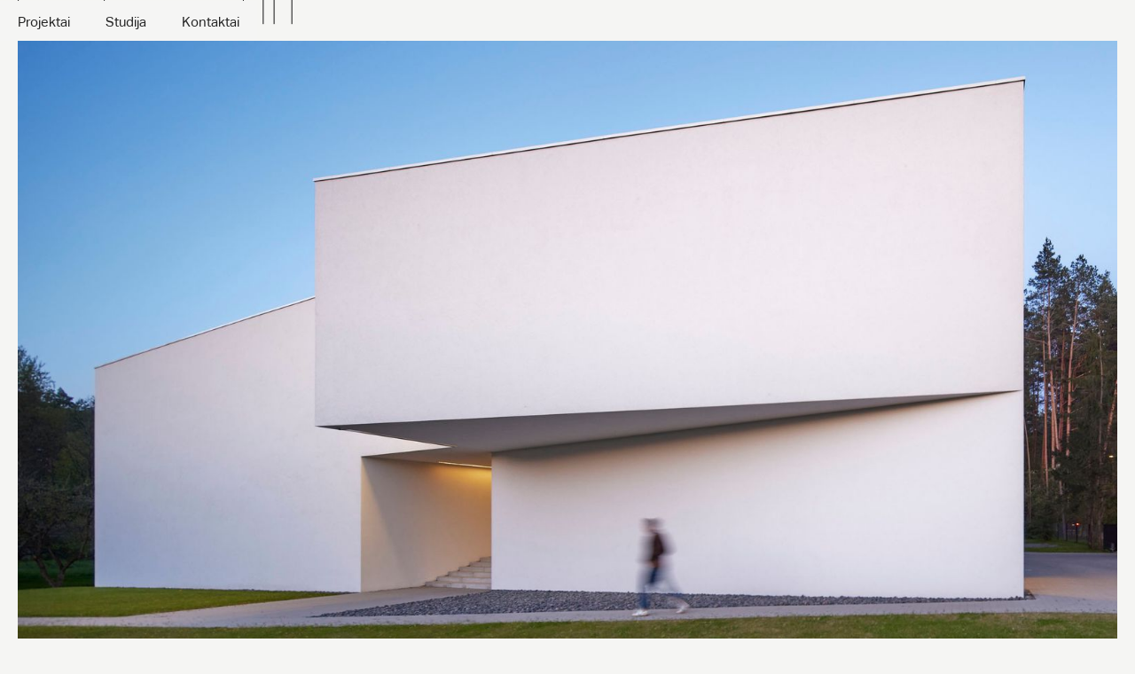

--- FILE ---
content_type: text/html
request_url: https://www.eventusarchitektai.lt/projektai/eventus-architektai
body_size: 5341
content:
<!DOCTYPE html><!-- Last Published: Wed Jan 14 2026 13:54:44 GMT+0000 (Coordinated Universal Time) --><html data-wf-domain="www.eventusarchitektai.lt" data-wf-page="65ed971675cf0cb6254088fe" data-wf-site="65dc3f852bc8a76e51890e0f" lang="lt" data-wf-collection="65ed971675cf0cb6254088e1" data-wf-item-slug="eventus-architektai"><head><meta charset="utf-8"/><title>Projektai</title><link rel="alternate" hrefLang="x-default" href="https://www.eventusarchitektai.lt/projektai/eventus-architektai"/><link rel="alternate" hrefLang="lt" href="https://www.eventusarchitektai.lt/projektai/eventus-architektai"/><link rel="alternate" hrefLang="en" href="https://www.eventusarchitektai.lt/en/projektai/gvazdiku-g-4-vilnius"/><meta content="Projektai" property="og:title"/><meta content="Projektai" property="twitter:title"/><meta content="width=device-width, initial-scale=1" name="viewport"/><link href="https://cdn.prod.website-files.com/65dc3f852bc8a76e51890e0f/css/eventus-architektai.webflow.shared.2f4262d97.css" rel="stylesheet" type="text/css" integrity="sha384-L0Ji2X4cF8PSd7JHnfmtk74zLo4gQj/Wmw761S1c2FdoMtoWQqVwV+INvKoibkYO" crossorigin="anonymous"/><link href="https://fonts.googleapis.com" rel="preconnect"/><link href="https://fonts.gstatic.com" rel="preconnect" crossorigin="anonymous"/><script src="https://ajax.googleapis.com/ajax/libs/webfont/1.6.26/webfont.js" type="text/javascript"></script><script type="text/javascript">WebFont.load({  google: {    families: ["Montserrat:100,100italic,200,200italic,300,300italic,400,400italic,500,500italic,600,600italic,700,700italic,800,800italic,900,900italic","Oswald:200,300,400,500,600,700","Inconsolata:400,700"]  }});</script><script type="text/javascript">!function(o,c){var n=c.documentElement,t=" w-mod-";n.className+=t+"js",("ontouchstart"in o||o.DocumentTouch&&c instanceof DocumentTouch)&&(n.className+=t+"touch")}(window,document);</script><link href="https://cdn.prod.website-files.com/65dc3f852bc8a76e51890e0f/667e79344cf8dc1c6071568a_Favicon%2032x32px_Tamsus%2002.png" rel="shortcut icon" type="image/x-icon"/><link href="https://cdn.prod.website-files.com/65dc3f852bc8a76e51890e0f/6694c64c4f63def71ad01eb1_Favicon%20256x256px_Tamsus.png" rel="apple-touch-icon"/></head><body class="body-6"><div id="up" class="div-block-8"></div><div id="nav" class="div-block-4"><div class="div-block"><div data-animation="default" data-collapse="medium" data-duration="400" data-easing="ease" data-easing2="ease" data-doc-height="1" role="banner" class="navbar w-nav"><div class="container-9 w-container"><a href="/" class="logo-linkblock w-inline-block"><img src="https://cdn.prod.website-files.com/65dc3f852bc8a76e51890e0f/665755236c45128c35c91011_Logo%20926px.png" loading="lazy" width="275" data-w-id="12f3d198-3e70-17d4-4a41-8657e3a490a5" alt="" srcset="https://cdn.prod.website-files.com/65dc3f852bc8a76e51890e0f/665755236c45128c35c91011_Logo%20926px-p-500.png 500w, https://cdn.prod.website-files.com/65dc3f852bc8a76e51890e0f/665755236c45128c35c91011_Logo%20926px-p-800.png 800w, https://cdn.prod.website-files.com/65dc3f852bc8a76e51890e0f/665755236c45128c35c91011_Logo%20926px.png 926w" sizes="(max-width: 479px) 100vw, 275px" class="logo nav2"/><img src="https://cdn.prod.website-files.com/65dc3f852bc8a76e51890e0f/66548e544623f536ecd2ad9c_Logo%20I%20I%20%20I.svg" loading="lazy" width="Auto" data-w-id="5f328b5d-a2fe-f0c2-8da1-4a31604bfcbc" alt="" class="logo nav2 small-logo"/></a><nav role="navigation" class="nav-menu w-nav-menu"><a href="/projektai" class="nav-links w-nav-link">Projektai</a><a href="/studija" class="nav-links w-nav-link">Studija</a><a href="/kontaktai" class="nav-links w-nav-link">Kontaktai</a></nav><div data-w-id="12f3d198-3e70-17d4-4a41-8657e3a490af" class="menu-button-3 w-nav-button"><div data-is-ix2-target="1" class="hamburger-menu" data-w-id="0019ee21-1355-0f7f-83a7-84ab14dbcc96" data-animation-type="lottie" data-src="https://cdn.prod.website-files.com/65dc3f852bc8a76e51890e0f/65fd38149a2b3b8895d5005d_Animation%20-%201711093411762.json" data-loop="0" data-direction="1" data-autoplay="0" data-renderer="svg" data-default-duration="0.6666666666666666" data-duration="0" data-ix2-initial-state="0"></div></div></div></div></div></div><div id="w-node-d5afca3f-ac25-1578-477c-09e9d32d9d04-254088fe" class="w-layout-layout quick-stack-7 wf-layout-layout"><div class="w-layout-cell cell-16"><img class="image-22" src="https://cdn.prod.website-files.com/65ed97168b6b306ef211c964/681cb7029e07c9c3fc45e0d1_Eventus%20Architektai%20-%20GVA4%20(1).jpg" width="1460" height="Auto" alt="" sizes="(max-width: 1919px) 100vw, 1460.0001220703125px" id="main-photo" loading="lazy" srcset="https://cdn.prod.website-files.com/65ed97168b6b306ef211c964/681cb7029e07c9c3fc45e0d1_Eventus%20Architektai%20-%20GVA4%20(1)-p-500.jpg 500w, https://cdn.prod.website-files.com/65ed97168b6b306ef211c964/681cb7029e07c9c3fc45e0d1_Eventus%20Architektai%20-%20GVA4%20(1)-p-800.jpg 800w, https://cdn.prod.website-files.com/65ed97168b6b306ef211c964/681cb7029e07c9c3fc45e0d1_Eventus%20Architektai%20-%20GVA4%20(1)-p-1080.jpg 1080w, https://cdn.prod.website-files.com/65ed97168b6b306ef211c964/681cb7029e07c9c3fc45e0d1_Eventus%20Architektai%20-%20GVA4%20(1)-p-1600.jpg 1600w, https://cdn.prod.website-files.com/65ed97168b6b306ef211c964/681cb7029e07c9c3fc45e0d1_Eventus%20Architektai%20-%20GVA4%20(1)-p-2000.jpg 2000w, https://cdn.prod.website-files.com/65ed97168b6b306ef211c964/681cb7029e07c9c3fc45e0d1_Eventus%20Architektai%20-%20GVA4%20(1).jpg 2600w"/></div></div><div class="divider-short projekto-linija"></div><div id="project-name" class="w-layout-layout projekto-adresas pagrindinis w-node-e3d6acff-466b-ef7f-3157-9105c4add1fb-254088fe wf-layout-layout"><div class="w-layout-cell vieta-mieste-tekstas"><h1 class="projekto-adresas pagrindinis-projekto-pavadinimas">Eventus Architektai</h1></div></div><div id="w-node-_47f5161c-c92f-9260-b6bd-3b0941417f13-254088fe" class="w-layout-layout quick-stack-25 wf-layout-layout"><div class="w-layout-cell cell-23"><h5 class="heading-4">Vieta</h5><p class="paragraph-3">Gvazdikų g. 4, Vilnius</p></div><div class="w-layout-cell cell-24"><h5 class="heading-4">Paskirtis</h5><p class="paragraph-3">Administracinė</p></div><div class="w-layout-cell cell-25"><h5 class="heading-4">Metai</h5><p class="paragraph-3">2022</p></div><div class="w-layout-cell cell-26"><h5 class="heading-4">Stadija</h5><p class="paragraph-3">Realizuotas</p></div><div class="w-layout-cell cell-27"><h5 class="heading-4">Plotas</h5><p class="paragraph-3">600 kv. m.</p></div><div class="w-layout-cell"><h5 class="heading-4">Nuotraukos</h5><p class="paragraph-3">Norbert Tukaj</p></div></div><div class="divider-short projekto-linija linija"></div><div id="w-node-ea48795b-77f9-b5b7-fc3b-3d0ef61cbc99-254088fe" class="w-layout-layout projekto-adresas _2 wf-layout-layout"><div class="w-layout-cell vieta-mieste-tekstas"><h5 class="heading-4 komanda-header">Komanda</h5></div></div><p class="paragraph-3 komanda-paragrafas">Vytenis Gerliakas, Sigitas Sparnaitis, Ieva Leinartaitė-Gerliakienė, Ieva Minkevičienė, Eglė Gliaudelė</p><div class="divider-short projekto-linija-copy _22 koncepcija-linija w-condition-invisible"></div><div id="w-node-_79d6a939-3855-909a-6642-db498c3bccce-254088fe" class="w-layout-layout projekto-adresas _2 _3 w-condition-invisible wf-layout-layout"><div class="w-layout-cell vieta-mieste-tekstas"><h5 class="heading-4 komanda-header koncepcija">Aprašymas</h5></div><div class="w-layout-cell cell-3"></div></div><div class="rich-text-block w-dyn-bind-empty w-richtext"></div><a href="#" style="background-image:url(&quot;https://cdn.prod.website-files.com/65ed97168b6b306ef211c964/661fb503700b87286964f4c3_GVA4%20(1)%20%C2%A9Norbert%20Tukaj.jpg&quot;)" class="lightbox-link-3 w-inline-block w-lightbox"><img src="https://cdn.prod.website-files.com/65ed97168b6b306ef211c964/661fb503700b87286964f4c3_GVA4%20(1)%20%C2%A9Norbert%20Tukaj.jpg" loading="lazy" width="1055" alt="" sizes="(max-width: 1279px) 100vw, 1055px" srcset="https://cdn.prod.website-files.com/65ed97168b6b306ef211c964/661fb503700b87286964f4c3_GVA4%20(1)%20%C2%A9Norbert%20Tukaj-p-500.jpg 500w, https://cdn.prod.website-files.com/65ed97168b6b306ef211c964/661fb503700b87286964f4c3_GVA4%20(1)%20%C2%A9Norbert%20Tukaj-p-800.jpg 800w, https://cdn.prod.website-files.com/65ed97168b6b306ef211c964/661fb503700b87286964f4c3_GVA4%20(1)%20%C2%A9Norbert%20Tukaj-p-1080.jpg 1080w, https://cdn.prod.website-files.com/65ed97168b6b306ef211c964/661fb503700b87286964f4c3_GVA4%20(1)%20%C2%A9Norbert%20Tukaj-p-1600.jpg 1600w, https://cdn.prod.website-files.com/65ed97168b6b306ef211c964/661fb503700b87286964f4c3_GVA4%20(1)%20%C2%A9Norbert%20Tukaj-p-2000.jpg 2000w, https://cdn.prod.website-files.com/65ed97168b6b306ef211c964/661fb503700b87286964f4c3_GVA4%20(1)%20%C2%A9Norbert%20Tukaj.jpg 2600w" class="image-29"/><script type="application/json" class="w-json">{
  "items": [],
  "group": ""
}</script></a><a href="#" style="background-image:url(&quot;https://cdn.prod.website-files.com/65ed97168b6b306ef211c964/661fb504dbdb1a2fc3dacd5d_GVA4%20(2)%20%C2%A9Norbert%20Tukaj.jpg&quot;)" class="lightbox-link-3 w-inline-block w-lightbox"><img src="https://cdn.prod.website-files.com/65ed97168b6b306ef211c964/661fb504dbdb1a2fc3dacd5d_GVA4%20(2)%20%C2%A9Norbert%20Tukaj.jpg" loading="lazy" width="1071" alt="" sizes="(max-width: 1279px) 100vw, 1070.9896240234375px" srcset="https://cdn.prod.website-files.com/65ed97168b6b306ef211c964/661fb504dbdb1a2fc3dacd5d_GVA4%20(2)%20%C2%A9Norbert%20Tukaj-p-500.jpg 500w, https://cdn.prod.website-files.com/65ed97168b6b306ef211c964/661fb504dbdb1a2fc3dacd5d_GVA4%20(2)%20%C2%A9Norbert%20Tukaj-p-800.jpg 800w, https://cdn.prod.website-files.com/65ed97168b6b306ef211c964/661fb504dbdb1a2fc3dacd5d_GVA4%20(2)%20%C2%A9Norbert%20Tukaj-p-1080.jpg 1080w, https://cdn.prod.website-files.com/65ed97168b6b306ef211c964/661fb504dbdb1a2fc3dacd5d_GVA4%20(2)%20%C2%A9Norbert%20Tukaj-p-1600.jpg 1600w, https://cdn.prod.website-files.com/65ed97168b6b306ef211c964/661fb504dbdb1a2fc3dacd5d_GVA4%20(2)%20%C2%A9Norbert%20Tukaj-p-2000.jpg 2000w, https://cdn.prod.website-files.com/65ed97168b6b306ef211c964/661fb504dbdb1a2fc3dacd5d_GVA4%20(2)%20%C2%A9Norbert%20Tukaj.jpg 2600w" class="image-30"/><script type="application/json" class="w-json">{
  "items": [],
  "group": ""
}</script></a><a href="#" style="background-image:url(&quot;https://cdn.prod.website-files.com/65ed97168b6b306ef211c964/661fb504dbdb1a2fc3dacd5d_GVA4%20(2)%20%C2%A9Norbert%20Tukaj.jpg&quot;)" class="lightbox-link-3 w-inline-block w-lightbox"><img src="https://cdn.prod.website-files.com/65ed97168b6b306ef211c964/661fb503df2f7e902bd2d294_GVA4%20(3)%20%C2%A9Norbert%20Tukaj.jpg.jpg" loading="lazy" width="1112" alt="" sizes="(max-width: 1279px) 100vw, 1111.99658203125px" srcset="https://cdn.prod.website-files.com/65ed97168b6b306ef211c964/661fb503df2f7e902bd2d294_GVA4%20(3)%20%C2%A9Norbert%20Tukaj.jpg-p-500.jpg 500w, https://cdn.prod.website-files.com/65ed97168b6b306ef211c964/661fb503df2f7e902bd2d294_GVA4%20(3)%20%C2%A9Norbert%20Tukaj.jpg-p-800.jpg 800w, https://cdn.prod.website-files.com/65ed97168b6b306ef211c964/661fb503df2f7e902bd2d294_GVA4%20(3)%20%C2%A9Norbert%20Tukaj.jpg-p-1080.jpg 1080w, https://cdn.prod.website-files.com/65ed97168b6b306ef211c964/661fb503df2f7e902bd2d294_GVA4%20(3)%20%C2%A9Norbert%20Tukaj.jpg-p-1600.jpg 1600w, https://cdn.prod.website-files.com/65ed97168b6b306ef211c964/661fb503df2f7e902bd2d294_GVA4%20(3)%20%C2%A9Norbert%20Tukaj.jpg-p-2000.jpg 2000w, https://cdn.prod.website-files.com/65ed97168b6b306ef211c964/661fb503df2f7e902bd2d294_GVA4%20(3)%20%C2%A9Norbert%20Tukaj.jpg.jpg 2600w" class="image-30"/><script type="application/json" class="w-json">{
  "items": [],
  "group": ""
}</script></a><a href="#" style="background-image:url(&quot;https://cdn.prod.website-files.com/65ed97168b6b306ef211c964/661fb504dbdb1a2fc3dacd5d_GVA4%20(2)%20%C2%A9Norbert%20Tukaj.jpg&quot;)" class="lightbox-link-3 w-inline-block w-lightbox"><img src="https://cdn.prod.website-files.com/65ed97168b6b306ef211c964/667d42cec89be13059c37cd6_Eventus%20Architektai%20-%20GVA4%20(5).jpg" loading="lazy" width="1152" alt="" sizes="(max-width: 1279px) 100vw, 1151.99658203125px" srcset="https://cdn.prod.website-files.com/65ed97168b6b306ef211c964/667d42cec89be13059c37cd6_Eventus%20Architektai%20-%20GVA4%20(5)-p-500.jpg 500w, https://cdn.prod.website-files.com/65ed97168b6b306ef211c964/667d42cec89be13059c37cd6_Eventus%20Architektai%20-%20GVA4%20(5)-p-800.jpg 800w, https://cdn.prod.website-files.com/65ed97168b6b306ef211c964/667d42cec89be13059c37cd6_Eventus%20Architektai%20-%20GVA4%20(5)-p-1080.jpg 1080w, https://cdn.prod.website-files.com/65ed97168b6b306ef211c964/667d42cec89be13059c37cd6_Eventus%20Architektai%20-%20GVA4%20(5)-p-1600.jpg 1600w, https://cdn.prod.website-files.com/65ed97168b6b306ef211c964/667d42cec89be13059c37cd6_Eventus%20Architektai%20-%20GVA4%20(5)-p-2000.jpg 2000w, https://cdn.prod.website-files.com/65ed97168b6b306ef211c964/667d42cec89be13059c37cd6_Eventus%20Architektai%20-%20GVA4%20(5).jpg 2600w" class="image-30"/><script type="application/json" class="w-json">{
  "items": [],
  "group": ""
}</script></a><a href="#" class="lightbox-link-6 w-inline-block w-lightbox"><img src="https://cdn.prod.website-files.com/65ed97168b6b306ef211c964/661fb50444577d52a5ac8c35_GVA4%20(4)%20%C2%A9Norbert%20Tukaj.jpg.jpg" loading="lazy" width="1134" style="background-image:url(&quot;https://cdn.prod.website-files.com/65ed97168b6b306ef211c964/661fb50444577d52a5ac8c35_GVA4%20(4)%20%C2%A9Norbert%20Tukaj.jpg.jpg&quot;)" alt="" sizes="(max-width: 1279px) 100vw, 1133.9931640625px" srcset="https://cdn.prod.website-files.com/65ed97168b6b306ef211c964/661fb50444577d52a5ac8c35_GVA4%20(4)%20%C2%A9Norbert%20Tukaj.jpg-p-500.jpg 500w, https://cdn.prod.website-files.com/65ed97168b6b306ef211c964/661fb50444577d52a5ac8c35_GVA4%20(4)%20%C2%A9Norbert%20Tukaj.jpg-p-800.jpg 800w, https://cdn.prod.website-files.com/65ed97168b6b306ef211c964/661fb50444577d52a5ac8c35_GVA4%20(4)%20%C2%A9Norbert%20Tukaj.jpg-p-1080.jpg 1080w, https://cdn.prod.website-files.com/65ed97168b6b306ef211c964/661fb50444577d52a5ac8c35_GVA4%20(4)%20%C2%A9Norbert%20Tukaj.jpg-p-1600.jpg 1600w, https://cdn.prod.website-files.com/65ed97168b6b306ef211c964/661fb50444577d52a5ac8c35_GVA4%20(4)%20%C2%A9Norbert%20Tukaj.jpg-p-2000.jpg 2000w, https://cdn.prod.website-files.com/65ed97168b6b306ef211c964/661fb50444577d52a5ac8c35_GVA4%20(4)%20%C2%A9Norbert%20Tukaj.jpg.jpg 2600w" class="image-31"/><script type="application/json" class="w-json">{
  "items": [],
  "group": ""
}</script></a><a href="#" class="lightbox-link-7 w-inline-block w-lightbox"><img src="https://cdn.prod.website-files.com/65ed97168b6b306ef211c964/66839d182c74f037a3a29329_Eventus%20Architektai%20-%20GVA4%20(7).jpg" loading="lazy" width="1172" alt="" sizes="(max-width: 1279px) 100vw, 1171.99658203125px" srcset="https://cdn.prod.website-files.com/65ed97168b6b306ef211c964/66839d182c74f037a3a29329_Eventus%20Architektai%20-%20GVA4%20(7)-p-500.jpg 500w, https://cdn.prod.website-files.com/65ed97168b6b306ef211c964/66839d182c74f037a3a29329_Eventus%20Architektai%20-%20GVA4%20(7)-p-800.jpg 800w, https://cdn.prod.website-files.com/65ed97168b6b306ef211c964/66839d182c74f037a3a29329_Eventus%20Architektai%20-%20GVA4%20(7)-p-1080.jpg 1080w, https://cdn.prod.website-files.com/65ed97168b6b306ef211c964/66839d182c74f037a3a29329_Eventus%20Architektai%20-%20GVA4%20(7)-p-1600.jpg 1600w, https://cdn.prod.website-files.com/65ed97168b6b306ef211c964/66839d182c74f037a3a29329_Eventus%20Architektai%20-%20GVA4%20(7)-p-2000.jpg 2000w, https://cdn.prod.website-files.com/65ed97168b6b306ef211c964/66839d182c74f037a3a29329_Eventus%20Architektai%20-%20GVA4%20(7).jpg 2600w" class="image-32"/><script type="application/json" class="w-json">{
  "items": [],
  "group": ""
}</script></a><a href="#" class="lightbox-link-7 w-inline-block w-lightbox"><img src="https://cdn.prod.website-files.com/65ed97168b6b306ef211c964/661fb504f449ee2325abe70e_GVA4%20(6)%20%C2%A9Norbert%20Tukaj.jpg" loading="lazy" width="1276" alt="" sizes="100vw" srcset="https://cdn.prod.website-files.com/65ed97168b6b306ef211c964/661fb504f449ee2325abe70e_GVA4%20(6)%20%C2%A9Norbert%20Tukaj-p-500.jpg 500w, https://cdn.prod.website-files.com/65ed97168b6b306ef211c964/661fb504f449ee2325abe70e_GVA4%20(6)%20%C2%A9Norbert%20Tukaj-p-800.jpg 800w, https://cdn.prod.website-files.com/65ed97168b6b306ef211c964/661fb504f449ee2325abe70e_GVA4%20(6)%20%C2%A9Norbert%20Tukaj-p-1080.jpg 1080w, https://cdn.prod.website-files.com/65ed97168b6b306ef211c964/661fb504f449ee2325abe70e_GVA4%20(6)%20%C2%A9Norbert%20Tukaj-p-1600.jpg 1600w, https://cdn.prod.website-files.com/65ed97168b6b306ef211c964/661fb504f449ee2325abe70e_GVA4%20(6)%20%C2%A9Norbert%20Tukaj-p-2000.jpg 2000w, https://cdn.prod.website-files.com/65ed97168b6b306ef211c964/661fb504f449ee2325abe70e_GVA4%20(6)%20%C2%A9Norbert%20Tukaj.jpg 2600w" class="image-27"/><script type="application/json" class="w-json">{
  "items": [],
  "group": ""
}</script></a><a href="#" class="lightbox-link-7 w-inline-block w-lightbox"><img src="https://cdn.prod.website-files.com/65ed97168b6b306ef211c964/661fb5043b8eac886106db34_GVA4%20(7)%20%C2%A9Norbert%20Tukaj.jpg" loading="lazy" width="1078" alt="" sizes="100vw" srcset="https://cdn.prod.website-files.com/65ed97168b6b306ef211c964/661fb5043b8eac886106db34_GVA4%20(7)%20%C2%A9Norbert%20Tukaj-p-500.jpg 500w, https://cdn.prod.website-files.com/65ed97168b6b306ef211c964/661fb5043b8eac886106db34_GVA4%20(7)%20%C2%A9Norbert%20Tukaj-p-800.jpg 800w, https://cdn.prod.website-files.com/65ed97168b6b306ef211c964/661fb5043b8eac886106db34_GVA4%20(7)%20%C2%A9Norbert%20Tukaj-p-1080.jpg 1080w, https://cdn.prod.website-files.com/65ed97168b6b306ef211c964/661fb5043b8eac886106db34_GVA4%20(7)%20%C2%A9Norbert%20Tukaj-p-1600.jpg 1600w, https://cdn.prod.website-files.com/65ed97168b6b306ef211c964/661fb5043b8eac886106db34_GVA4%20(7)%20%C2%A9Norbert%20Tukaj-p-2000.jpg 2000w, https://cdn.prod.website-files.com/65ed97168b6b306ef211c964/661fb5043b8eac886106db34_GVA4%20(7)%20%C2%A9Norbert%20Tukaj.jpg 2600w" class="image-36"/><script type="application/json" class="w-json">{
  "items": [],
  "group": ""
}</script></a><a href="#" class="lightbox-link-7 w-inline-block w-lightbox"><img src="https://cdn.prod.website-files.com/65ed97168b6b306ef211c964/667d42d9e9473454803fa260_Eventus%20Architektai%20-%20GVA4%20(10).jpg" loading="lazy" width="1067" alt="" sizes="100vw" srcset="https://cdn.prod.website-files.com/65ed97168b6b306ef211c964/667d42d9e9473454803fa260_Eventus%20Architektai%20-%20GVA4%20(10)-p-500.jpg 500w, https://cdn.prod.website-files.com/65ed97168b6b306ef211c964/667d42d9e9473454803fa260_Eventus%20Architektai%20-%20GVA4%20(10)-p-800.jpg 800w, https://cdn.prod.website-files.com/65ed97168b6b306ef211c964/667d42d9e9473454803fa260_Eventus%20Architektai%20-%20GVA4%20(10)-p-1080.jpg 1080w, https://cdn.prod.website-files.com/65ed97168b6b306ef211c964/667d42d9e9473454803fa260_Eventus%20Architektai%20-%20GVA4%20(10)-p-1600.jpg 1600w, https://cdn.prod.website-files.com/65ed97168b6b306ef211c964/667d42d9e9473454803fa260_Eventus%20Architektai%20-%20GVA4%20(10)-p-2000.jpg 2000w, https://cdn.prod.website-files.com/65ed97168b6b306ef211c964/667d42d9e9473454803fa260_Eventus%20Architektai%20-%20GVA4%20(10).jpg 2600w" class="image-37"/><script type="application/json" class="w-json">{
  "items": [],
  "group": ""
}</script></a><a href="#" class="lightbox-link-7 w-inline-block w-lightbox"><img src="https://cdn.prod.website-files.com/65ed97168b6b306ef211c964/661fb504b5ca86d18420fc26_GVA4%20(8)%20%C2%A9Norbert%20Tukaj.jpg" loading="lazy" width="1067" alt="" sizes="100vw" srcset="https://cdn.prod.website-files.com/65ed97168b6b306ef211c964/661fb504b5ca86d18420fc26_GVA4%20(8)%20%C2%A9Norbert%20Tukaj-p-500.jpg 500w, https://cdn.prod.website-files.com/65ed97168b6b306ef211c964/661fb504b5ca86d18420fc26_GVA4%20(8)%20%C2%A9Norbert%20Tukaj-p-800.jpg 800w, https://cdn.prod.website-files.com/65ed97168b6b306ef211c964/661fb504b5ca86d18420fc26_GVA4%20(8)%20%C2%A9Norbert%20Tukaj-p-1080.jpg 1080w, https://cdn.prod.website-files.com/65ed97168b6b306ef211c964/661fb504b5ca86d18420fc26_GVA4%20(8)%20%C2%A9Norbert%20Tukaj-p-1600.jpg 1600w, https://cdn.prod.website-files.com/65ed97168b6b306ef211c964/661fb504b5ca86d18420fc26_GVA4%20(8)%20%C2%A9Norbert%20Tukaj-p-2000.jpg 2000w, https://cdn.prod.website-files.com/65ed97168b6b306ef211c964/661fb504b5ca86d18420fc26_GVA4%20(8)%20%C2%A9Norbert%20Tukaj.jpg 2600w" class="image-38"/><script type="application/json" class="w-json">{
  "items": [],
  "group": ""
}</script></a><a href="#" class="lightbox-link-7 w-inline-block w-lightbox"><img src="https://cdn.prod.website-files.com/65ed97168b6b306ef211c964/661fb504d8d2c474819def51_GVA4%20(9)%20%C2%A9Norbert%20Tukaj.jpg" loading="lazy" width="1067" alt="" sizes="100vw" srcset="https://cdn.prod.website-files.com/65ed97168b6b306ef211c964/661fb504d8d2c474819def51_GVA4%20(9)%20%C2%A9Norbert%20Tukaj-p-500.jpg 500w, https://cdn.prod.website-files.com/65ed97168b6b306ef211c964/661fb504d8d2c474819def51_GVA4%20(9)%20%C2%A9Norbert%20Tukaj-p-800.jpg 800w, https://cdn.prod.website-files.com/65ed97168b6b306ef211c964/661fb504d8d2c474819def51_GVA4%20(9)%20%C2%A9Norbert%20Tukaj-p-1080.jpg 1080w, https://cdn.prod.website-files.com/65ed97168b6b306ef211c964/661fb504d8d2c474819def51_GVA4%20(9)%20%C2%A9Norbert%20Tukaj-p-1600.jpg 1600w, https://cdn.prod.website-files.com/65ed97168b6b306ef211c964/661fb504d8d2c474819def51_GVA4%20(9)%20%C2%A9Norbert%20Tukaj-p-2000.jpg 2000w, https://cdn.prod.website-files.com/65ed97168b6b306ef211c964/661fb504d8d2c474819def51_GVA4%20(9)%20%C2%A9Norbert%20Tukaj.jpg 2600w" class="image-39"/><script type="application/json" class="w-json">{
  "items": [],
  "group": ""
}</script></a><a href="#" class="lightbox-link-7 w-inline-block w-lightbox"><img src="https://cdn.prod.website-files.com/65ed97168b6b306ef211c964/661fb5369ca251c494d5e3b9_GVA4%20(10)%20%C2%A9Norbert%20Tukaj.jpg" loading="lazy" width="1067" alt="" sizes="100vw" srcset="https://cdn.prod.website-files.com/65ed97168b6b306ef211c964/661fb5369ca251c494d5e3b9_GVA4%20(10)%20%C2%A9Norbert%20Tukaj-p-500.jpg 500w, https://cdn.prod.website-files.com/65ed97168b6b306ef211c964/661fb5369ca251c494d5e3b9_GVA4%20(10)%20%C2%A9Norbert%20Tukaj-p-800.jpg 800w, https://cdn.prod.website-files.com/65ed97168b6b306ef211c964/661fb5369ca251c494d5e3b9_GVA4%20(10)%20%C2%A9Norbert%20Tukaj-p-1080.jpg 1080w, https://cdn.prod.website-files.com/65ed97168b6b306ef211c964/661fb5369ca251c494d5e3b9_GVA4%20(10)%20%C2%A9Norbert%20Tukaj-p-1600.jpg 1600w, https://cdn.prod.website-files.com/65ed97168b6b306ef211c964/661fb5369ca251c494d5e3b9_GVA4%20(10)%20%C2%A9Norbert%20Tukaj-p-2000.jpg 2000w, https://cdn.prod.website-files.com/65ed97168b6b306ef211c964/661fb5369ca251c494d5e3b9_GVA4%20(10)%20%C2%A9Norbert%20Tukaj.jpg 2600w" class="image-40"/><script type="application/json" class="w-json">{
  "items": [],
  "group": ""
}</script></a><a href="#" class="lightbox-link-7 w-inline-block w-lightbox"><img src="https://cdn.prod.website-files.com/65ed97168b6b306ef211c964/661fb53ca0dc1af5523fd9b6_GVA4%20(11)%20%C2%A9Norbert%20Tukaj.jpg" loading="lazy" width="1067" alt="" sizes="100vw" srcset="https://cdn.prod.website-files.com/65ed97168b6b306ef211c964/661fb53ca0dc1af5523fd9b6_GVA4%20(11)%20%C2%A9Norbert%20Tukaj-p-500.jpg 500w, https://cdn.prod.website-files.com/65ed97168b6b306ef211c964/661fb53ca0dc1af5523fd9b6_GVA4%20(11)%20%C2%A9Norbert%20Tukaj-p-800.jpg 800w, https://cdn.prod.website-files.com/65ed97168b6b306ef211c964/661fb53ca0dc1af5523fd9b6_GVA4%20(11)%20%C2%A9Norbert%20Tukaj-p-1080.jpg 1080w, https://cdn.prod.website-files.com/65ed97168b6b306ef211c964/661fb53ca0dc1af5523fd9b6_GVA4%20(11)%20%C2%A9Norbert%20Tukaj-p-1600.jpg 1600w, https://cdn.prod.website-files.com/65ed97168b6b306ef211c964/661fb53ca0dc1af5523fd9b6_GVA4%20(11)%20%C2%A9Norbert%20Tukaj-p-2000.jpg 2000w, https://cdn.prod.website-files.com/65ed97168b6b306ef211c964/661fb53ca0dc1af5523fd9b6_GVA4%20(11)%20%C2%A9Norbert%20Tukaj.jpg 2600w" class="image-41"/><script type="application/json" class="w-json">{
  "items": [],
  "group": ""
}</script></a><a href="#" class="lightbox-link-7 w-inline-block w-lightbox"><img src="https://cdn.prod.website-files.com/65ed97168b6b306ef211c964/661fb540e817b35dcfbbf628_GVA4%20(12)%20%C2%A9Norbert%20Tukaj.jpg" loading="lazy" width="1067" alt="" sizes="100vw" srcset="https://cdn.prod.website-files.com/65ed97168b6b306ef211c964/661fb540e817b35dcfbbf628_GVA4%20(12)%20%C2%A9Norbert%20Tukaj-p-500.jpg 500w, https://cdn.prod.website-files.com/65ed97168b6b306ef211c964/661fb540e817b35dcfbbf628_GVA4%20(12)%20%C2%A9Norbert%20Tukaj-p-800.jpg 800w, https://cdn.prod.website-files.com/65ed97168b6b306ef211c964/661fb540e817b35dcfbbf628_GVA4%20(12)%20%C2%A9Norbert%20Tukaj-p-1080.jpg 1080w, https://cdn.prod.website-files.com/65ed97168b6b306ef211c964/661fb540e817b35dcfbbf628_GVA4%20(12)%20%C2%A9Norbert%20Tukaj-p-1600.jpg 1600w, https://cdn.prod.website-files.com/65ed97168b6b306ef211c964/661fb540e817b35dcfbbf628_GVA4%20(12)%20%C2%A9Norbert%20Tukaj-p-2000.jpg 2000w, https://cdn.prod.website-files.com/65ed97168b6b306ef211c964/661fb540e817b35dcfbbf628_GVA4%20(12)%20%C2%A9Norbert%20Tukaj.jpg 2600w" class="image-42"/><script type="application/json" class="w-json">{
  "items": [],
  "group": ""
}</script></a><a href="#" class="lightbox-link-7 w-inline-block w-lightbox"><img src="https://cdn.prod.website-files.com/65ed97168b6b306ef211c964/661fb5c7b0a470546b3c85af_GVA4%20(14)%20%C2%A9Norbert%20Tukaj.jpg" loading="lazy" width="1067" alt="" sizes="100vw" srcset="https://cdn.prod.website-files.com/65ed97168b6b306ef211c964/661fb5c7b0a470546b3c85af_GVA4%20(14)%20%C2%A9Norbert%20Tukaj-p-500.jpg 500w, https://cdn.prod.website-files.com/65ed97168b6b306ef211c964/661fb5c7b0a470546b3c85af_GVA4%20(14)%20%C2%A9Norbert%20Tukaj-p-800.jpg 800w, https://cdn.prod.website-files.com/65ed97168b6b306ef211c964/661fb5c7b0a470546b3c85af_GVA4%20(14)%20%C2%A9Norbert%20Tukaj-p-1080.jpg 1080w, https://cdn.prod.website-files.com/65ed97168b6b306ef211c964/661fb5c7b0a470546b3c85af_GVA4%20(14)%20%C2%A9Norbert%20Tukaj-p-1600.jpg 1600w, https://cdn.prod.website-files.com/65ed97168b6b306ef211c964/661fb5c7b0a470546b3c85af_GVA4%20(14)%20%C2%A9Norbert%20Tukaj-p-2000.jpg 2000w, https://cdn.prod.website-files.com/65ed97168b6b306ef211c964/661fb5c7b0a470546b3c85af_GVA4%20(14)%20%C2%A9Norbert%20Tukaj.jpg 2600w" class="image-43"/><script type="application/json" class="w-json">{
  "items": [],
  "group": ""
}</script></a><a href="#" class="lightbox-link-7 w-inline-block w-lightbox"><img src="https://cdn.prod.website-files.com/65ed97168b6b306ef211c964/667d42ea0e20c022607e7564_Eventus%20Architektai%20-%20GVA4%20(17).jpg" loading="lazy" width="1067" alt="" sizes="100vw" srcset="https://cdn.prod.website-files.com/65ed97168b6b306ef211c964/667d42ea0e20c022607e7564_Eventus%20Architektai%20-%20GVA4%20(17)-p-500.jpg 500w, https://cdn.prod.website-files.com/65ed97168b6b306ef211c964/667d42ea0e20c022607e7564_Eventus%20Architektai%20-%20GVA4%20(17)-p-800.jpg 800w, https://cdn.prod.website-files.com/65ed97168b6b306ef211c964/667d42ea0e20c022607e7564_Eventus%20Architektai%20-%20GVA4%20(17)-p-1080.jpg 1080w, https://cdn.prod.website-files.com/65ed97168b6b306ef211c964/667d42ea0e20c022607e7564_Eventus%20Architektai%20-%20GVA4%20(17)-p-1600.jpg 1600w, https://cdn.prod.website-files.com/65ed97168b6b306ef211c964/667d42ea0e20c022607e7564_Eventus%20Architektai%20-%20GVA4%20(17)-p-2000.jpg 2000w, https://cdn.prod.website-files.com/65ed97168b6b306ef211c964/667d42ea0e20c022607e7564_Eventus%20Architektai%20-%20GVA4%20(17).jpg 2600w" class="image-44"/><script type="application/json" class="w-json">{
  "items": [],
  "group": ""
}</script></a><a href="#" class="lightbox-link-7 w-inline-block w-lightbox"><img src="https://cdn.prod.website-files.com/65ed97168b6b306ef211c964/667d42ed8f08a445aeaa4fe8_Eventus%20Architektai%20-%20GVA4%20(18).jpg" loading="lazy" width="1067" alt="" sizes="100vw" srcset="https://cdn.prod.website-files.com/65ed97168b6b306ef211c964/667d42ed8f08a445aeaa4fe8_Eventus%20Architektai%20-%20GVA4%20(18)-p-500.jpg 500w, https://cdn.prod.website-files.com/65ed97168b6b306ef211c964/667d42ed8f08a445aeaa4fe8_Eventus%20Architektai%20-%20GVA4%20(18)-p-800.jpg 800w, https://cdn.prod.website-files.com/65ed97168b6b306ef211c964/667d42ed8f08a445aeaa4fe8_Eventus%20Architektai%20-%20GVA4%20(18)-p-1080.jpg 1080w, https://cdn.prod.website-files.com/65ed97168b6b306ef211c964/667d42ed8f08a445aeaa4fe8_Eventus%20Architektai%20-%20GVA4%20(18)-p-1600.jpg 1600w, https://cdn.prod.website-files.com/65ed97168b6b306ef211c964/667d42ed8f08a445aeaa4fe8_Eventus%20Architektai%20-%20GVA4%20(18)-p-2000.jpg 2000w, https://cdn.prod.website-files.com/65ed97168b6b306ef211c964/667d42ed8f08a445aeaa4fe8_Eventus%20Architektai%20-%20GVA4%20(18).jpg 2600w" class="image-45"/><script type="application/json" class="w-json">{
  "items": [],
  "group": ""
}</script></a><section class="section-8"><a data-w-id="33c907ce-d5f9-371e-432b-ba7addd9cef0" href="/projektai" class="link-block-7 w-inline-block"><h5 class="heading-4 back-button">Visi projektai</h5></a></section><div class="divider-short projekto-linija linija panasus-projektai"></div><div id="w-node-c9868abd-3cbd-d44b-4440-f687e3364530-254088fe" class="w-layout-layout projekto-adresas _3 wf-layout-layout"><div class="w-layout-cell vieta-mieste-tekstas panasus-projektai"><h5 class="panasus-projektai">Kiti projektai</h5></div><div class="w-layout-cell cell-3"></div></div><section class="section-7"><div class="pana-s-projektai w-dyn-list"><div role="list" class="collection-list w-dyn-items w-row"><div role="listitem" class="collection-item _2 _3 w-dyn-item w-col w-col-4"><div class="div-block-2 _2"><a style="background-image:url(&quot;https://cdn.prod.website-files.com/65ed97168b6b306ef211c964/6649132b95bd07b8d129e77c_TIL133%20(4).jpg&quot;)" href="/projektai/ruta" class="div-block-3 w-inline-block"><h1 data-w-id="0eebc8eb-99d5-257a-9822-68f45ab0beaa" style="opacity:0" class="projektu-hover">Rūta</h1></a></div></div><div role="listitem" class="collection-item _2 _3 w-dyn-item w-col w-col-4"><div class="div-block-2 _2"><a style="background-image:url(&quot;https://cdn.prod.website-files.com/65ed97168b6b306ef211c964/667d25c7458bb01af5a88035_Eventus%20Architektai%20-%20SAL7.2%20(1).jpg&quot;)" href="/projektai/s7-2-etapas" class="div-block-3 w-inline-block"><h1 data-w-id="0eebc8eb-99d5-257a-9822-68f45ab0beaa" style="opacity:0" class="projektu-hover">S7 II etapas</h1></a></div></div><div role="listitem" class="collection-item _2 _3 w-dyn-item w-col w-col-4"><div class="div-block-2 _2"><a style="background-image:url(&quot;https://cdn.prod.website-files.com/65ed97168b6b306ef211c964/667aaa64393ef17fab610399_Zalcburgas%20(1).JPG&quot;)" href="/projektai/namas-zalcburge" class="div-block-3 w-inline-block"><h1 data-w-id="0eebc8eb-99d5-257a-9822-68f45ab0beaa" style="opacity:0" class="projektu-hover">Namas Zalcburge</h1></a></div></div></div></div><div><div class="lottie-animation-2" data-w-id="b9215c95-9514-7d7d-1f68-e3e236114513" data-animation-type="lottie" data-src="https://cdn.prod.website-files.com/65dc3f852bc8a76e51890e0f/662654af7abf7a6db4aa2160_Animation%20-%201713788018399.json" data-loop="1" data-direction="1" data-autoplay="1" data-is-ix2-target="0" data-renderer="svg" data-default-duration="2" data-duration="0"></div></div></section><a data-w-id="6e0f70f7-1be6-5131-bebb-6283e4e6ea19" href="#up" class="link-block-6 w-inline-block"><img src="https://cdn.prod.website-files.com/65dc3f852bc8a76e51890e0f/661c12a87f7f8e7bc1fc93d4_icons8-arrow-up-50.png" loading="lazy" alt="" class="image-33"/></a><section id="footer" class="footer-subscribe"><div class="container-4"><div class="footer-bottom"><div class="footer-copyright">© 2025 Eventus Architektai</div><div class="footer-social-block-three"><div class="div-block-10"><div class="locales-wrapper w-locales-list"><div role="list" class="locales-list w-locales-items"><div role="listitem" class="locale-2 w-locales-item"><a hreflang="lt" href="/projektai/eventus-architektai" aria-current="page" class="link-5 w--current">lt</a></div><div role="listitem" class="locale-2 w-locales-item"><a hreflang="en" href="/en/projektai/gvazdiku-g-4-vilnius" class="link-5">en</a></div></div></div></div><a data-w-id="6a31dda1-b38a-773d-8f13-6e3b4cf9c436" href="https://www.facebook.com/eventusarchitektai" target="_blank" class="footer-social-link-three w-inline-block"><img src="https://cdn.prod.website-files.com/65dc3f852bc8a76e51890e0f/66473ec3df76d2b35120075d_icons8-facebook.svg" loading="lazy" alt="" class="image-34"/></a><a data-w-id="6a31dda1-b38a-773d-8f13-6e3b4cf9c438" href="https://www.instagram.com/eventus_architektai/" target="_blank" class="footer-social-link-three w-inline-block"><img src="https://cdn.prod.website-files.com/65dc3f852bc8a76e51890e0f/66474152569e0e8ccb66c620_icons8-instagram%20(1).svg" loading="lazy" alt="" class="image-35"/></a></div></div></div></section><script src="https://d3e54v103j8qbb.cloudfront.net/js/jquery-3.5.1.min.dc5e7f18c8.js?site=65dc3f852bc8a76e51890e0f" type="text/javascript" integrity="sha256-9/aliU8dGd2tb6OSsuzixeV4y/faTqgFtohetphbbj0=" crossorigin="anonymous"></script><script src="https://cdn.prod.website-files.com/65dc3f852bc8a76e51890e0f/js/webflow.schunk.e0c428ff9737f919.js" type="text/javascript" integrity="sha384-ar82P9eriV3WGOD8Lkag3kPxxkFE9GSaSPalaC0MRlR/5aACGoFQNfyqt0dNuYvt" crossorigin="anonymous"></script><script src="https://cdn.prod.website-files.com/65dc3f852bc8a76e51890e0f/js/webflow.schunk.48912c3884a8ff09.js" type="text/javascript" integrity="sha384-OFpnlyfazlBH47rvqhzH9EXJGb3aSH73cyr7gB7TOuauS4TbTdVdA/P/pL9pzVZU" crossorigin="anonymous"></script><script src="https://cdn.prod.website-files.com/65dc3f852bc8a76e51890e0f/js/webflow.schunk.f919141e3448519b.js" type="text/javascript" integrity="sha384-0dpL+rRIdWgp7t4mWakP0H+6RU4n3g9xP4SmJZle+xurEqe4cffHHB2MF1N5SqpQ" crossorigin="anonymous"></script><script src="https://cdn.prod.website-files.com/65dc3f852bc8a76e51890e0f/js/webflow.d70e173c.6fa19a3c75f3a2c7.js" type="text/javascript" integrity="sha384-IqmBpu/1HS6fxeKu7dzX5HzFgXBwtm1vkheTXNNJm9Kipxg+QA3HXV6CjdeU7tln" crossorigin="anonymous"></script></body></html>

--- FILE ---
content_type: text/css
request_url: https://cdn.prod.website-files.com/65dc3f852bc8a76e51890e0f/css/eventus-architektai.webflow.shared.2f4262d97.css
body_size: 29316
content:
html {
  -webkit-text-size-adjust: 100%;
  -ms-text-size-adjust: 100%;
  font-family: sans-serif;
}

body {
  margin: 0;
}

article, aside, details, figcaption, figure, footer, header, hgroup, main, menu, nav, section, summary {
  display: block;
}

audio, canvas, progress, video {
  vertical-align: baseline;
  display: inline-block;
}

audio:not([controls]) {
  height: 0;
  display: none;
}

[hidden], template {
  display: none;
}

a {
  background-color: #0000;
}

a:active, a:hover {
  outline: 0;
}

abbr[title] {
  border-bottom: 1px dotted;
}

b, strong {
  font-weight: bold;
}

dfn {
  font-style: italic;
}

h1 {
  margin: .67em 0;
  font-size: 2em;
}

mark {
  color: #000;
  background: #ff0;
}

small {
  font-size: 80%;
}

sub, sup {
  vertical-align: baseline;
  font-size: 75%;
  line-height: 0;
  position: relative;
}

sup {
  top: -.5em;
}

sub {
  bottom: -.25em;
}

img {
  border: 0;
}

svg:not(:root) {
  overflow: hidden;
}

hr {
  box-sizing: content-box;
  height: 0;
}

pre {
  overflow: auto;
}

code, kbd, pre, samp {
  font-family: monospace;
  font-size: 1em;
}

button, input, optgroup, select, textarea {
  color: inherit;
  font: inherit;
  margin: 0;
}

button {
  overflow: visible;
}

button, select {
  text-transform: none;
}

button, html input[type="button"], input[type="reset"] {
  -webkit-appearance: button;
  cursor: pointer;
}

button[disabled], html input[disabled] {
  cursor: default;
}

button::-moz-focus-inner, input::-moz-focus-inner {
  border: 0;
  padding: 0;
}

input {
  line-height: normal;
}

input[type="checkbox"], input[type="radio"] {
  box-sizing: border-box;
  padding: 0;
}

input[type="number"]::-webkit-inner-spin-button, input[type="number"]::-webkit-outer-spin-button {
  height: auto;
}

input[type="search"] {
  -webkit-appearance: none;
}

input[type="search"]::-webkit-search-cancel-button, input[type="search"]::-webkit-search-decoration {
  -webkit-appearance: none;
}

legend {
  border: 0;
  padding: 0;
}

textarea {
  overflow: auto;
}

optgroup {
  font-weight: bold;
}

table {
  border-collapse: collapse;
  border-spacing: 0;
}

td, th {
  padding: 0;
}

@font-face {
  font-family: webflow-icons;
  src: url("[data-uri]") format("truetype");
  font-weight: normal;
  font-style: normal;
}

[class^="w-icon-"], [class*=" w-icon-"] {
  speak: none;
  font-variant: normal;
  text-transform: none;
  -webkit-font-smoothing: antialiased;
  -moz-osx-font-smoothing: grayscale;
  font-style: normal;
  font-weight: normal;
  line-height: 1;
  font-family: webflow-icons !important;
}

.w-icon-slider-right:before {
  content: "";
}

.w-icon-slider-left:before {
  content: "";
}

.w-icon-nav-menu:before {
  content: "";
}

.w-icon-arrow-down:before, .w-icon-dropdown-toggle:before {
  content: "";
}

.w-icon-file-upload-remove:before {
  content: "";
}

.w-icon-file-upload-icon:before {
  content: "";
}

* {
  box-sizing: border-box;
}

html {
  height: 100%;
}

body {
  color: #333;
  background-color: #fff;
  min-height: 100%;
  margin: 0;
  font-family: Arial, sans-serif;
  font-size: 14px;
  line-height: 20px;
}

img {
  vertical-align: middle;
  max-width: 100%;
  display: inline-block;
}

html.w-mod-touch * {
  background-attachment: scroll !important;
}

.w-block {
  display: block;
}

.w-inline-block {
  max-width: 100%;
  display: inline-block;
}

.w-clearfix:before, .w-clearfix:after {
  content: " ";
  grid-area: 1 / 1 / 2 / 2;
  display: table;
}

.w-clearfix:after {
  clear: both;
}

.w-hidden {
  display: none;
}

.w-button {
  color: #fff;
  line-height: inherit;
  cursor: pointer;
  background-color: #3898ec;
  border: 0;
  border-radius: 0;
  padding: 9px 15px;
  text-decoration: none;
  display: inline-block;
}

input.w-button {
  -webkit-appearance: button;
}

html[data-w-dynpage] [data-w-cloak] {
  color: #0000 !important;
}

.w-code-block {
  margin: unset;
}

pre.w-code-block code {
  all: inherit;
}

.w-optimization {
  display: contents;
}

.w-webflow-badge, .w-webflow-badge > img {
  box-sizing: unset;
  width: unset;
  height: unset;
  max-height: unset;
  max-width: unset;
  min-height: unset;
  min-width: unset;
  margin: unset;
  padding: unset;
  float: unset;
  clear: unset;
  border: unset;
  border-radius: unset;
  background: unset;
  background-image: unset;
  background-position: unset;
  background-size: unset;
  background-repeat: unset;
  background-origin: unset;
  background-clip: unset;
  background-attachment: unset;
  background-color: unset;
  box-shadow: unset;
  transform: unset;
  direction: unset;
  font-family: unset;
  font-weight: unset;
  color: unset;
  font-size: unset;
  line-height: unset;
  font-style: unset;
  font-variant: unset;
  text-align: unset;
  letter-spacing: unset;
  -webkit-text-decoration: unset;
  text-decoration: unset;
  text-indent: unset;
  text-transform: unset;
  list-style-type: unset;
  text-shadow: unset;
  vertical-align: unset;
  cursor: unset;
  white-space: unset;
  word-break: unset;
  word-spacing: unset;
  word-wrap: unset;
  transition: unset;
}

.w-webflow-badge {
  white-space: nowrap;
  cursor: pointer;
  box-shadow: 0 0 0 1px #0000001a, 0 1px 3px #0000001a;
  visibility: visible !important;
  opacity: 1 !important;
  z-index: 2147483647 !important;
  color: #aaadb0 !important;
  overflow: unset !important;
  background-color: #fff !important;
  border-radius: 3px !important;
  width: auto !important;
  height: auto !important;
  margin: 0 !important;
  padding: 6px !important;
  font-size: 12px !important;
  line-height: 14px !important;
  text-decoration: none !important;
  display: inline-block !important;
  position: fixed !important;
  inset: auto 12px 12px auto !important;
  transform: none !important;
}

.w-webflow-badge > img {
  position: unset;
  visibility: unset !important;
  opacity: 1 !important;
  vertical-align: middle !important;
  display: inline-block !important;
}

h1, h2, h3, h4, h5, h6 {
  margin-bottom: 10px;
  font-weight: bold;
}

h1 {
  margin-top: 20px;
  font-size: 38px;
  line-height: 44px;
}

h2 {
  margin-top: 20px;
  font-size: 32px;
  line-height: 36px;
}

h3 {
  margin-top: 20px;
  font-size: 24px;
  line-height: 30px;
}

h4 {
  margin-top: 10px;
  font-size: 18px;
  line-height: 24px;
}

h5 {
  margin-top: 10px;
  font-size: 14px;
  line-height: 20px;
}

h6 {
  margin-top: 10px;
  font-size: 12px;
  line-height: 18px;
}

p {
  margin-top: 0;
  margin-bottom: 10px;
}

blockquote {
  border-left: 5px solid #e2e2e2;
  margin: 0 0 10px;
  padding: 10px 20px;
  font-size: 18px;
  line-height: 22px;
}

figure {
  margin: 0 0 10px;
}

figcaption {
  text-align: center;
  margin-top: 5px;
}

ul, ol {
  margin-top: 0;
  margin-bottom: 10px;
  padding-left: 40px;
}

.w-list-unstyled {
  padding-left: 0;
  list-style: none;
}

.w-embed:before, .w-embed:after {
  content: " ";
  grid-area: 1 / 1 / 2 / 2;
  display: table;
}

.w-embed:after {
  clear: both;
}

.w-video {
  width: 100%;
  padding: 0;
  position: relative;
}

.w-video iframe, .w-video object, .w-video embed {
  border: none;
  width: 100%;
  height: 100%;
  position: absolute;
  top: 0;
  left: 0;
}

fieldset {
  border: 0;
  margin: 0;
  padding: 0;
}

button, [type="button"], [type="reset"] {
  cursor: pointer;
  -webkit-appearance: button;
  border: 0;
}

.w-form {
  margin: 0 0 15px;
}

.w-form-done {
  text-align: center;
  background-color: #ddd;
  padding: 20px;
  display: none;
}

.w-form-fail {
  background-color: #ffdede;
  margin-top: 10px;
  padding: 10px;
  display: none;
}

label {
  margin-bottom: 5px;
  font-weight: bold;
  display: block;
}

.w-input, .w-select {
  color: #333;
  vertical-align: middle;
  background-color: #fff;
  border: 1px solid #ccc;
  width: 100%;
  height: 38px;
  margin-bottom: 10px;
  padding: 8px 12px;
  font-size: 14px;
  line-height: 1.42857;
  display: block;
}

.w-input::placeholder, .w-select::placeholder {
  color: #999;
}

.w-input:focus, .w-select:focus {
  border-color: #3898ec;
  outline: 0;
}

.w-input[disabled], .w-select[disabled], .w-input[readonly], .w-select[readonly], fieldset[disabled] .w-input, fieldset[disabled] .w-select {
  cursor: not-allowed;
}

.w-input[disabled]:not(.w-input-disabled), .w-select[disabled]:not(.w-input-disabled), .w-input[readonly], .w-select[readonly], fieldset[disabled]:not(.w-input-disabled) .w-input, fieldset[disabled]:not(.w-input-disabled) .w-select {
  background-color: #eee;
}

textarea.w-input, textarea.w-select {
  height: auto;
}

.w-select {
  background-color: #f3f3f3;
}

.w-select[multiple] {
  height: auto;
}

.w-form-label {
  cursor: pointer;
  margin-bottom: 0;
  font-weight: normal;
  display: inline-block;
}

.w-radio {
  margin-bottom: 5px;
  padding-left: 20px;
  display: block;
}

.w-radio:before, .w-radio:after {
  content: " ";
  grid-area: 1 / 1 / 2 / 2;
  display: table;
}

.w-radio:after {
  clear: both;
}

.w-radio-input {
  float: left;
  margin: 3px 0 0 -20px;
  line-height: normal;
}

.w-file-upload {
  margin-bottom: 10px;
  display: block;
}

.w-file-upload-input {
  opacity: 0;
  z-index: -100;
  width: .1px;
  height: .1px;
  position: absolute;
  overflow: hidden;
}

.w-file-upload-default, .w-file-upload-uploading, .w-file-upload-success {
  color: #333;
  display: inline-block;
}

.w-file-upload-error {
  margin-top: 10px;
  display: block;
}

.w-file-upload-default.w-hidden, .w-file-upload-uploading.w-hidden, .w-file-upload-error.w-hidden, .w-file-upload-success.w-hidden {
  display: none;
}

.w-file-upload-uploading-btn {
  cursor: pointer;
  background-color: #fafafa;
  border: 1px solid #ccc;
  margin: 0;
  padding: 8px 12px;
  font-size: 14px;
  font-weight: normal;
  display: flex;
}

.w-file-upload-file {
  background-color: #fafafa;
  border: 1px solid #ccc;
  flex-grow: 1;
  justify-content: space-between;
  margin: 0;
  padding: 8px 9px 8px 11px;
  display: flex;
}

.w-file-upload-file-name {
  font-size: 14px;
  font-weight: normal;
  display: block;
}

.w-file-remove-link {
  cursor: pointer;
  width: auto;
  height: auto;
  margin-top: 3px;
  margin-left: 10px;
  padding: 3px;
  display: block;
}

.w-icon-file-upload-remove {
  margin: auto;
  font-size: 10px;
}

.w-file-upload-error-msg {
  color: #ea384c;
  padding: 2px 0;
  display: inline-block;
}

.w-file-upload-info {
  padding: 0 12px;
  line-height: 38px;
  display: inline-block;
}

.w-file-upload-label {
  cursor: pointer;
  background-color: #fafafa;
  border: 1px solid #ccc;
  margin: 0;
  padding: 8px 12px;
  font-size: 14px;
  font-weight: normal;
  display: inline-block;
}

.w-icon-file-upload-icon, .w-icon-file-upload-uploading {
  width: 20px;
  margin-right: 8px;
  display: inline-block;
}

.w-icon-file-upload-uploading {
  height: 20px;
}

.w-container {
  max-width: 940px;
  margin-left: auto;
  margin-right: auto;
}

.w-container:before, .w-container:after {
  content: " ";
  grid-area: 1 / 1 / 2 / 2;
  display: table;
}

.w-container:after {
  clear: both;
}

.w-container .w-row {
  margin-left: -10px;
  margin-right: -10px;
}

.w-row:before, .w-row:after {
  content: " ";
  grid-area: 1 / 1 / 2 / 2;
  display: table;
}

.w-row:after {
  clear: both;
}

.w-row .w-row {
  margin-left: 0;
  margin-right: 0;
}

.w-col {
  float: left;
  width: 100%;
  min-height: 1px;
  padding-left: 10px;
  padding-right: 10px;
  position: relative;
}

.w-col .w-col {
  padding-left: 0;
  padding-right: 0;
}

.w-col-1 {
  width: 8.33333%;
}

.w-col-2 {
  width: 16.6667%;
}

.w-col-3 {
  width: 25%;
}

.w-col-4 {
  width: 33.3333%;
}

.w-col-5 {
  width: 41.6667%;
}

.w-col-6 {
  width: 50%;
}

.w-col-7 {
  width: 58.3333%;
}

.w-col-8 {
  width: 66.6667%;
}

.w-col-9 {
  width: 75%;
}

.w-col-10 {
  width: 83.3333%;
}

.w-col-11 {
  width: 91.6667%;
}

.w-col-12 {
  width: 100%;
}

.w-hidden-main {
  display: none !important;
}

@media screen and (max-width: 991px) {
  .w-container {
    max-width: 728px;
  }

  .w-hidden-main {
    display: inherit !important;
  }

  .w-hidden-medium {
    display: none !important;
  }

  .w-col-medium-1 {
    width: 8.33333%;
  }

  .w-col-medium-2 {
    width: 16.6667%;
  }

  .w-col-medium-3 {
    width: 25%;
  }

  .w-col-medium-4 {
    width: 33.3333%;
  }

  .w-col-medium-5 {
    width: 41.6667%;
  }

  .w-col-medium-6 {
    width: 50%;
  }

  .w-col-medium-7 {
    width: 58.3333%;
  }

  .w-col-medium-8 {
    width: 66.6667%;
  }

  .w-col-medium-9 {
    width: 75%;
  }

  .w-col-medium-10 {
    width: 83.3333%;
  }

  .w-col-medium-11 {
    width: 91.6667%;
  }

  .w-col-medium-12 {
    width: 100%;
  }

  .w-col-stack {
    width: 100%;
    left: auto;
    right: auto;
  }
}

@media screen and (max-width: 767px) {
  .w-hidden-main, .w-hidden-medium {
    display: inherit !important;
  }

  .w-hidden-small {
    display: none !important;
  }

  .w-row, .w-container .w-row {
    margin-left: 0;
    margin-right: 0;
  }

  .w-col {
    width: 100%;
    left: auto;
    right: auto;
  }

  .w-col-small-1 {
    width: 8.33333%;
  }

  .w-col-small-2 {
    width: 16.6667%;
  }

  .w-col-small-3 {
    width: 25%;
  }

  .w-col-small-4 {
    width: 33.3333%;
  }

  .w-col-small-5 {
    width: 41.6667%;
  }

  .w-col-small-6 {
    width: 50%;
  }

  .w-col-small-7 {
    width: 58.3333%;
  }

  .w-col-small-8 {
    width: 66.6667%;
  }

  .w-col-small-9 {
    width: 75%;
  }

  .w-col-small-10 {
    width: 83.3333%;
  }

  .w-col-small-11 {
    width: 91.6667%;
  }

  .w-col-small-12 {
    width: 100%;
  }
}

@media screen and (max-width: 479px) {
  .w-container {
    max-width: none;
  }

  .w-hidden-main, .w-hidden-medium, .w-hidden-small {
    display: inherit !important;
  }

  .w-hidden-tiny {
    display: none !important;
  }

  .w-col {
    width: 100%;
  }

  .w-col-tiny-1 {
    width: 8.33333%;
  }

  .w-col-tiny-2 {
    width: 16.6667%;
  }

  .w-col-tiny-3 {
    width: 25%;
  }

  .w-col-tiny-4 {
    width: 33.3333%;
  }

  .w-col-tiny-5 {
    width: 41.6667%;
  }

  .w-col-tiny-6 {
    width: 50%;
  }

  .w-col-tiny-7 {
    width: 58.3333%;
  }

  .w-col-tiny-8 {
    width: 66.6667%;
  }

  .w-col-tiny-9 {
    width: 75%;
  }

  .w-col-tiny-10 {
    width: 83.3333%;
  }

  .w-col-tiny-11 {
    width: 91.6667%;
  }

  .w-col-tiny-12 {
    width: 100%;
  }
}

.w-widget {
  position: relative;
}

.w-widget-map {
  width: 100%;
  height: 400px;
}

.w-widget-map label {
  width: auto;
  display: inline;
}

.w-widget-map img {
  max-width: inherit;
}

.w-widget-map .gm-style-iw {
  text-align: center;
}

.w-widget-map .gm-style-iw > button {
  display: none !important;
}

.w-widget-twitter {
  overflow: hidden;
}

.w-widget-twitter-count-shim {
  vertical-align: top;
  text-align: center;
  background: #fff;
  border: 1px solid #758696;
  border-radius: 3px;
  width: 28px;
  height: 20px;
  display: inline-block;
  position: relative;
}

.w-widget-twitter-count-shim * {
  pointer-events: none;
  -webkit-user-select: none;
  user-select: none;
}

.w-widget-twitter-count-shim .w-widget-twitter-count-inner {
  text-align: center;
  color: #999;
  font-family: serif;
  font-size: 15px;
  line-height: 12px;
  position: relative;
}

.w-widget-twitter-count-shim .w-widget-twitter-count-clear {
  display: block;
  position: relative;
}

.w-widget-twitter-count-shim.w--large {
  width: 36px;
  height: 28px;
}

.w-widget-twitter-count-shim.w--large .w-widget-twitter-count-inner {
  font-size: 18px;
  line-height: 18px;
}

.w-widget-twitter-count-shim:not(.w--vertical) {
  margin-left: 5px;
  margin-right: 8px;
}

.w-widget-twitter-count-shim:not(.w--vertical).w--large {
  margin-left: 6px;
}

.w-widget-twitter-count-shim:not(.w--vertical):before, .w-widget-twitter-count-shim:not(.w--vertical):after {
  content: " ";
  pointer-events: none;
  border: solid #0000;
  width: 0;
  height: 0;
  position: absolute;
  top: 50%;
  left: 0;
}

.w-widget-twitter-count-shim:not(.w--vertical):before {
  border-width: 4px;
  border-color: #75869600 #5d6c7b #75869600 #75869600;
  margin-top: -4px;
  margin-left: -9px;
}

.w-widget-twitter-count-shim:not(.w--vertical).w--large:before {
  border-width: 5px;
  margin-top: -5px;
  margin-left: -10px;
}

.w-widget-twitter-count-shim:not(.w--vertical):after {
  border-width: 4px;
  border-color: #fff0 #fff #fff0 #fff0;
  margin-top: -4px;
  margin-left: -8px;
}

.w-widget-twitter-count-shim:not(.w--vertical).w--large:after {
  border-width: 5px;
  margin-top: -5px;
  margin-left: -9px;
}

.w-widget-twitter-count-shim.w--vertical {
  width: 61px;
  height: 33px;
  margin-bottom: 8px;
}

.w-widget-twitter-count-shim.w--vertical:before, .w-widget-twitter-count-shim.w--vertical:after {
  content: " ";
  pointer-events: none;
  border: solid #0000;
  width: 0;
  height: 0;
  position: absolute;
  top: 100%;
  left: 50%;
}

.w-widget-twitter-count-shim.w--vertical:before {
  border-width: 5px;
  border-color: #5d6c7b #75869600 #75869600;
  margin-left: -5px;
}

.w-widget-twitter-count-shim.w--vertical:after {
  border-width: 4px;
  border-color: #fff #fff0 #fff0;
  margin-left: -4px;
}

.w-widget-twitter-count-shim.w--vertical .w-widget-twitter-count-inner {
  font-size: 18px;
  line-height: 22px;
}

.w-widget-twitter-count-shim.w--vertical.w--large {
  width: 76px;
}

.w-background-video {
  color: #fff;
  height: 500px;
  position: relative;
  overflow: hidden;
}

.w-background-video > video {
  object-fit: cover;
  z-index: -100;
  background-position: 50%;
  background-size: cover;
  width: 100%;
  height: 100%;
  margin: auto;
  position: absolute;
  inset: -100%;
}

.w-background-video > video::-webkit-media-controls-start-playback-button {
  -webkit-appearance: none;
  display: none !important;
}

.w-background-video--control {
  background-color: #0000;
  padding: 0;
  position: absolute;
  bottom: 1em;
  right: 1em;
}

.w-background-video--control > [hidden] {
  display: none !important;
}

.w-slider {
  text-align: center;
  clear: both;
  -webkit-tap-highlight-color: #0000;
  tap-highlight-color: #0000;
  background: #ddd;
  height: 300px;
  position: relative;
}

.w-slider-mask {
  z-index: 1;
  white-space: nowrap;
  height: 100%;
  display: block;
  position: relative;
  left: 0;
  right: 0;
  overflow: hidden;
}

.w-slide {
  vertical-align: top;
  white-space: normal;
  text-align: left;
  width: 100%;
  height: 100%;
  display: inline-block;
  position: relative;
}

.w-slider-nav {
  z-index: 2;
  text-align: center;
  -webkit-tap-highlight-color: #0000;
  tap-highlight-color: #0000;
  height: 40px;
  margin: auto;
  padding-top: 10px;
  position: absolute;
  inset: auto 0 0;
}

.w-slider-nav.w-round > div {
  border-radius: 100%;
}

.w-slider-nav.w-num > div {
  font-size: inherit;
  line-height: inherit;
  width: auto;
  height: auto;
  padding: .2em .5em;
}

.w-slider-nav.w-shadow > div {
  box-shadow: 0 0 3px #3336;
}

.w-slider-nav-invert {
  color: #fff;
}

.w-slider-nav-invert > div {
  background-color: #2226;
}

.w-slider-nav-invert > div.w-active {
  background-color: #222;
}

.w-slider-dot {
  cursor: pointer;
  background-color: #fff6;
  width: 1em;
  height: 1em;
  margin: 0 3px .5em;
  transition: background-color .1s, color .1s;
  display: inline-block;
  position: relative;
}

.w-slider-dot.w-active {
  background-color: #fff;
}

.w-slider-dot:focus {
  outline: none;
  box-shadow: 0 0 0 2px #fff;
}

.w-slider-dot:focus.w-active {
  box-shadow: none;
}

.w-slider-arrow-left, .w-slider-arrow-right {
  cursor: pointer;
  color: #fff;
  -webkit-tap-highlight-color: #0000;
  tap-highlight-color: #0000;
  -webkit-user-select: none;
  user-select: none;
  width: 80px;
  margin: auto;
  font-size: 40px;
  position: absolute;
  inset: 0;
  overflow: hidden;
}

.w-slider-arrow-left [class^="w-icon-"], .w-slider-arrow-right [class^="w-icon-"], .w-slider-arrow-left [class*=" w-icon-"], .w-slider-arrow-right [class*=" w-icon-"] {
  position: absolute;
}

.w-slider-arrow-left:focus, .w-slider-arrow-right:focus {
  outline: 0;
}

.w-slider-arrow-left {
  z-index: 3;
  right: auto;
}

.w-slider-arrow-right {
  z-index: 4;
  left: auto;
}

.w-icon-slider-left, .w-icon-slider-right {
  width: 1em;
  height: 1em;
  margin: auto;
  inset: 0;
}

.w-slider-aria-label {
  clip: rect(0 0 0 0);
  border: 0;
  width: 1px;
  height: 1px;
  margin: -1px;
  padding: 0;
  position: absolute;
  overflow: hidden;
}

.w-slider-force-show {
  display: block !important;
}

.w-dropdown {
  text-align: left;
  z-index: 900;
  margin-left: auto;
  margin-right: auto;
  display: inline-block;
  position: relative;
}

.w-dropdown-btn, .w-dropdown-toggle, .w-dropdown-link {
  vertical-align: top;
  color: #222;
  text-align: left;
  white-space: nowrap;
  margin-left: auto;
  margin-right: auto;
  padding: 20px;
  text-decoration: none;
  position: relative;
}

.w-dropdown-toggle {
  -webkit-user-select: none;
  user-select: none;
  cursor: pointer;
  padding-right: 40px;
  display: inline-block;
}

.w-dropdown-toggle:focus {
  outline: 0;
}

.w-icon-dropdown-toggle {
  width: 1em;
  height: 1em;
  margin: auto 20px auto auto;
  position: absolute;
  top: 0;
  bottom: 0;
  right: 0;
}

.w-dropdown-list {
  background: #ddd;
  min-width: 100%;
  display: none;
  position: absolute;
}

.w-dropdown-list.w--open {
  display: block;
}

.w-dropdown-link {
  color: #222;
  padding: 10px 20px;
  display: block;
}

.w-dropdown-link.w--current {
  color: #0082f3;
}

.w-dropdown-link:focus {
  outline: 0;
}

@media screen and (max-width: 767px) {
  .w-nav-brand {
    padding-left: 10px;
  }
}

.w-lightbox-backdrop {
  cursor: auto;
  letter-spacing: normal;
  text-indent: 0;
  text-shadow: none;
  text-transform: none;
  visibility: visible;
  white-space: normal;
  word-break: normal;
  word-spacing: normal;
  word-wrap: normal;
  color: #fff;
  text-align: center;
  z-index: 2000;
  opacity: 0;
  -webkit-user-select: none;
  -moz-user-select: none;
  -webkit-tap-highlight-color: transparent;
  background: #000000e6;
  outline: 0;
  font-family: Helvetica Neue, Helvetica, Ubuntu, Segoe UI, Verdana, sans-serif;
  font-size: 17px;
  font-style: normal;
  font-weight: 300;
  line-height: 1.2;
  list-style: disc;
  position: fixed;
  inset: 0;
  -webkit-transform: translate(0);
}

.w-lightbox-backdrop, .w-lightbox-container {
  -webkit-overflow-scrolling: touch;
  height: 100%;
  overflow: auto;
}

.w-lightbox-content {
  height: 100vh;
  position: relative;
  overflow: hidden;
}

.w-lightbox-view {
  opacity: 0;
  width: 100vw;
  height: 100vh;
  position: absolute;
}

.w-lightbox-view:before {
  content: "";
  height: 100vh;
}

.w-lightbox-group, .w-lightbox-group .w-lightbox-view, .w-lightbox-group .w-lightbox-view:before {
  height: 86vh;
}

.w-lightbox-frame, .w-lightbox-view:before {
  vertical-align: middle;
  display: inline-block;
}

.w-lightbox-figure {
  margin: 0;
  position: relative;
}

.w-lightbox-group .w-lightbox-figure {
  cursor: pointer;
}

.w-lightbox-img {
  width: auto;
  max-width: none;
  height: auto;
}

.w-lightbox-image {
  float: none;
  max-width: 100vw;
  max-height: 100vh;
  display: block;
}

.w-lightbox-group .w-lightbox-image {
  max-height: 86vh;
}

.w-lightbox-caption {
  text-align: left;
  text-overflow: ellipsis;
  white-space: nowrap;
  background: #0006;
  padding: .5em 1em;
  position: absolute;
  bottom: 0;
  left: 0;
  right: 0;
  overflow: hidden;
}

.w-lightbox-embed {
  width: 100%;
  height: 100%;
  position: absolute;
  inset: 0;
}

.w-lightbox-control {
  cursor: pointer;
  background-position: center;
  background-repeat: no-repeat;
  background-size: 24px;
  width: 4em;
  transition: all .3s;
  position: absolute;
  top: 0;
}

.w-lightbox-left {
  background-image: url("[data-uri]");
  display: none;
  bottom: 0;
  left: 0;
}

.w-lightbox-right {
  background-image: url("[data-uri]");
  display: none;
  bottom: 0;
  right: 0;
}

.w-lightbox-close {
  background-image: url("[data-uri]");
  background-size: 18px;
  height: 2.6em;
  right: 0;
}

.w-lightbox-strip {
  white-space: nowrap;
  padding: 0 1vh;
  line-height: 0;
  position: absolute;
  bottom: 0;
  left: 0;
  right: 0;
  overflow: auto hidden;
}

.w-lightbox-item {
  box-sizing: content-box;
  cursor: pointer;
  width: 10vh;
  padding: 2vh 1vh;
  display: inline-block;
  -webkit-transform: translate3d(0, 0, 0);
}

.w-lightbox-active {
  opacity: .3;
}

.w-lightbox-thumbnail {
  background: #222;
  height: 10vh;
  position: relative;
  overflow: hidden;
}

.w-lightbox-thumbnail-image {
  position: absolute;
  top: 0;
  left: 0;
}

.w-lightbox-thumbnail .w-lightbox-tall {
  width: 100%;
  top: 50%;
  transform: translate(0, -50%);
}

.w-lightbox-thumbnail .w-lightbox-wide {
  height: 100%;
  left: 50%;
  transform: translate(-50%);
}

.w-lightbox-spinner {
  box-sizing: border-box;
  border: 5px solid #0006;
  border-radius: 50%;
  width: 40px;
  height: 40px;
  margin-top: -20px;
  margin-left: -20px;
  animation: .8s linear infinite spin;
  position: absolute;
  top: 50%;
  left: 50%;
}

.w-lightbox-spinner:after {
  content: "";
  border: 3px solid #0000;
  border-bottom-color: #fff;
  border-radius: 50%;
  position: absolute;
  inset: -4px;
}

.w-lightbox-hide {
  display: none;
}

.w-lightbox-noscroll {
  overflow: hidden;
}

@media (min-width: 768px) {
  .w-lightbox-content {
    height: 96vh;
    margin-top: 2vh;
  }

  .w-lightbox-view, .w-lightbox-view:before {
    height: 96vh;
  }

  .w-lightbox-group, .w-lightbox-group .w-lightbox-view, .w-lightbox-group .w-lightbox-view:before {
    height: 84vh;
  }

  .w-lightbox-image {
    max-width: 96vw;
    max-height: 96vh;
  }

  .w-lightbox-group .w-lightbox-image {
    max-width: 82.3vw;
    max-height: 84vh;
  }

  .w-lightbox-left, .w-lightbox-right {
    opacity: .5;
    display: block;
  }

  .w-lightbox-close {
    opacity: .8;
  }

  .w-lightbox-control:hover {
    opacity: 1;
  }
}

.w-lightbox-inactive, .w-lightbox-inactive:hover {
  opacity: 0;
}

.w-richtext:before, .w-richtext:after {
  content: " ";
  grid-area: 1 / 1 / 2 / 2;
  display: table;
}

.w-richtext:after {
  clear: both;
}

.w-richtext[contenteditable="true"]:before, .w-richtext[contenteditable="true"]:after {
  white-space: initial;
}

.w-richtext ol, .w-richtext ul {
  overflow: hidden;
}

.w-richtext .w-richtext-figure-selected.w-richtext-figure-type-video div:after, .w-richtext .w-richtext-figure-selected[data-rt-type="video"] div:after, .w-richtext .w-richtext-figure-selected.w-richtext-figure-type-image div, .w-richtext .w-richtext-figure-selected[data-rt-type="image"] div {
  outline: 2px solid #2895f7;
}

.w-richtext figure.w-richtext-figure-type-video > div:after, .w-richtext figure[data-rt-type="video"] > div:after {
  content: "";
  display: none;
  position: absolute;
  inset: 0;
}

.w-richtext figure {
  max-width: 60%;
  position: relative;
}

.w-richtext figure > div:before {
  cursor: default !important;
}

.w-richtext figure img {
  width: 100%;
}

.w-richtext figure figcaption.w-richtext-figcaption-placeholder {
  opacity: .6;
}

.w-richtext figure div {
  color: #0000;
  font-size: 0;
}

.w-richtext figure.w-richtext-figure-type-image, .w-richtext figure[data-rt-type="image"] {
  display: table;
}

.w-richtext figure.w-richtext-figure-type-image > div, .w-richtext figure[data-rt-type="image"] > div {
  display: inline-block;
}

.w-richtext figure.w-richtext-figure-type-image > figcaption, .w-richtext figure[data-rt-type="image"] > figcaption {
  caption-side: bottom;
  display: table-caption;
}

.w-richtext figure.w-richtext-figure-type-video, .w-richtext figure[data-rt-type="video"] {
  width: 60%;
  height: 0;
}

.w-richtext figure.w-richtext-figure-type-video iframe, .w-richtext figure[data-rt-type="video"] iframe {
  width: 100%;
  height: 100%;
  position: absolute;
  top: 0;
  left: 0;
}

.w-richtext figure.w-richtext-figure-type-video > div, .w-richtext figure[data-rt-type="video"] > div {
  width: 100%;
}

.w-richtext figure.w-richtext-align-center {
  clear: both;
  margin-left: auto;
  margin-right: auto;
}

.w-richtext figure.w-richtext-align-center.w-richtext-figure-type-image > div, .w-richtext figure.w-richtext-align-center[data-rt-type="image"] > div {
  max-width: 100%;
}

.w-richtext figure.w-richtext-align-normal {
  clear: both;
}

.w-richtext figure.w-richtext-align-fullwidth {
  text-align: center;
  clear: both;
  width: 100%;
  max-width: 100%;
  margin-left: auto;
  margin-right: auto;
  display: block;
}

.w-richtext figure.w-richtext-align-fullwidth > div {
  padding-bottom: inherit;
  display: inline-block;
}

.w-richtext figure.w-richtext-align-fullwidth > figcaption {
  display: block;
}

.w-richtext figure.w-richtext-align-floatleft {
  float: left;
  clear: none;
  margin-right: 15px;
}

.w-richtext figure.w-richtext-align-floatright {
  float: right;
  clear: none;
  margin-left: 15px;
}

.w-nav {
  z-index: 1000;
  background: #ddd;
  position: relative;
}

.w-nav:before, .w-nav:after {
  content: " ";
  grid-area: 1 / 1 / 2 / 2;
  display: table;
}

.w-nav:after {
  clear: both;
}

.w-nav-brand {
  float: left;
  color: #333;
  text-decoration: none;
  position: relative;
}

.w-nav-link {
  vertical-align: top;
  color: #222;
  text-align: left;
  margin-left: auto;
  margin-right: auto;
  padding: 20px;
  text-decoration: none;
  display: inline-block;
  position: relative;
}

.w-nav-link.w--current {
  color: #0082f3;
}

.w-nav-menu {
  float: right;
  position: relative;
}

[data-nav-menu-open] {
  text-align: center;
  background: #c8c8c8;
  min-width: 200px;
  position: absolute;
  top: 100%;
  left: 0;
  right: 0;
  overflow: visible;
  display: block !important;
}

.w--nav-link-open {
  display: block;
  position: relative;
}

.w-nav-overlay {
  width: 100%;
  display: none;
  position: absolute;
  top: 100%;
  left: 0;
  right: 0;
  overflow: hidden;
}

.w-nav-overlay [data-nav-menu-open] {
  top: 0;
}

.w-nav[data-animation="over-left"] .w-nav-overlay {
  width: auto;
}

.w-nav[data-animation="over-left"] .w-nav-overlay, .w-nav[data-animation="over-left"] [data-nav-menu-open] {
  z-index: 1;
  top: 0;
  right: auto;
}

.w-nav[data-animation="over-right"] .w-nav-overlay {
  width: auto;
}

.w-nav[data-animation="over-right"] .w-nav-overlay, .w-nav[data-animation="over-right"] [data-nav-menu-open] {
  z-index: 1;
  top: 0;
  left: auto;
}

.w-nav-button {
  float: right;
  cursor: pointer;
  -webkit-tap-highlight-color: #0000;
  tap-highlight-color: #0000;
  -webkit-user-select: none;
  user-select: none;
  padding: 18px;
  font-size: 24px;
  display: none;
  position: relative;
}

.w-nav-button:focus {
  outline: 0;
}

.w-nav-button.w--open {
  color: #fff;
  background-color: #c8c8c8;
}

.w-nav[data-collapse="all"] .w-nav-menu {
  display: none;
}

.w-nav[data-collapse="all"] .w-nav-button, .w--nav-dropdown-open, .w--nav-dropdown-toggle-open {
  display: block;
}

.w--nav-dropdown-list-open {
  position: static;
}

@media screen and (max-width: 991px) {
  .w-nav[data-collapse="medium"] .w-nav-menu {
    display: none;
  }

  .w-nav[data-collapse="medium"] .w-nav-button {
    display: block;
  }
}

@media screen and (max-width: 767px) {
  .w-nav[data-collapse="small"] .w-nav-menu {
    display: none;
  }

  .w-nav[data-collapse="small"] .w-nav-button {
    display: block;
  }

  .w-nav-brand {
    padding-left: 10px;
  }
}

@media screen and (max-width: 479px) {
  .w-nav[data-collapse="tiny"] .w-nav-menu {
    display: none;
  }

  .w-nav[data-collapse="tiny"] .w-nav-button {
    display: block;
  }
}

.w-tabs {
  position: relative;
}

.w-tabs:before, .w-tabs:after {
  content: " ";
  grid-area: 1 / 1 / 2 / 2;
  display: table;
}

.w-tabs:after {
  clear: both;
}

.w-tab-menu {
  position: relative;
}

.w-tab-link {
  vertical-align: top;
  text-align: left;
  cursor: pointer;
  color: #222;
  background-color: #ddd;
  padding: 9px 30px;
  text-decoration: none;
  display: inline-block;
  position: relative;
}

.w-tab-link.w--current {
  background-color: #c8c8c8;
}

.w-tab-link:focus {
  outline: 0;
}

.w-tab-content {
  display: block;
  position: relative;
  overflow: hidden;
}

.w-tab-pane {
  display: none;
  position: relative;
}

.w--tab-active {
  display: block;
}

@media screen and (max-width: 479px) {
  .w-tab-link {
    display: block;
  }
}

.w-ix-emptyfix:after {
  content: "";
}

@keyframes spin {
  0% {
    transform: rotate(0);
  }

  100% {
    transform: rotate(360deg);
  }
}

.w-dyn-empty {
  background-color: #ddd;
  padding: 10px;
}

.w-dyn-hide, .w-dyn-bind-empty, .w-condition-invisible {
  display: none !important;
}

.wf-layout-layout {
  display: grid;
}

@font-face {
  font-family: Aktivgrotesk;
  src: url("https://cdn.prod.website-files.com/65dc3f852bc8a76e51890e0f/65f28c553ff4256873f8b48c_AktivGrotesk-Black.ttf") format("truetype");
  font-weight: 900;
  font-style: normal;
  font-display: swap;
}

@font-face {
  font-family: Aktivgrotesk;
  src: url("https://cdn.prod.website-files.com/65dc3f852bc8a76e51890e0f/65f28c559e92c7e5c173f10f_AktivGrotesk-Thin.ttf") format("truetype");
  font-weight: 100;
  font-style: normal;
  font-display: swap;
}

@font-face {
  font-family: Aktivgrotesk;
  src: url("https://cdn.prod.website-files.com/65dc3f852bc8a76e51890e0f/65f28c55ba141c96010fd041_AktivGrotesk-BoldItalic.ttf") format("truetype"), url("https://cdn.prod.website-files.com/65dc3f852bc8a76e51890e0f/65f28c55bb030e2ac24032c3_AktivGrotesk-XBoldItalic.ttf") format("truetype");
  font-weight: 700;
  font-style: italic;
  font-display: swap;
}

@font-face {
  font-family: Aktivgrotesk;
  src: url("https://cdn.prod.website-files.com/65dc3f852bc8a76e51890e0f/65f28c5500d8bf4b9803891f_AktivGrotesk-ThinItalic.ttf") format("truetype");
  font-weight: 100;
  font-style: italic;
  font-display: swap;
}

@font-face {
  font-family: Aktivgrotesk;
  src: url("https://cdn.prod.website-files.com/65dc3f852bc8a76e51890e0f/65f28c5570e70f29d228607f_AktivGrotesk-Italic.ttf") format("truetype"), url("https://cdn.prod.website-files.com/65dc3f852bc8a76e51890e0f/65f28c55927da76b42ddb228_AktivGrotesk-HairlineItalic.ttf") format("truetype");
  font-weight: 400;
  font-style: italic;
  font-display: swap;
}

@font-face {
  font-family: Aktivgrotesk;
  src: url("https://cdn.prod.website-files.com/65dc3f852bc8a76e51890e0f/65f28c5588ea3cd0354322a9_AktivGrotesk-Light.ttf") format("truetype");
  font-weight: 300;
  font-style: normal;
  font-display: swap;
}

@font-face {
  font-family: Aktivgrotesk;
  src: url("https://cdn.prod.website-files.com/65dc3f852bc8a76e51890e0f/65f28c55eaba8cd1f91eb391_AktivGrotesk-Bold.ttf") format("truetype"), url("https://cdn.prod.website-files.com/65dc3f852bc8a76e51890e0f/65f28c552b079d0b93e656e6_AktivGrotesk-XBold.ttf") format("truetype");
  font-weight: 700;
  font-style: normal;
  font-display: swap;
}

@font-face {
  font-family: Aktivgrotesk;
  src: url("https://cdn.prod.website-files.com/65dc3f852bc8a76e51890e0f/65f28c5598582651c781ebad_AktivGrotesk-MediumItalic.ttf") format("truetype");
  font-weight: 500;
  font-style: italic;
  font-display: swap;
}

@font-face {
  font-family: Aktivgrotesk Hairline;
  src: url("https://cdn.prod.website-files.com/65dc3f852bc8a76e51890e0f/65f28c55aa0ca09b88a57a6c_AktivGrotesk-Hairline.ttf") format("truetype");
  font-weight: 400;
  font-style: normal;
  font-display: swap;
}

@font-face {
  font-family: Aktivgrotesk;
  src: url("https://cdn.prod.website-files.com/65dc3f852bc8a76e51890e0f/65f28c55577d57a660635ceb_AktivGrotesk-BlackItalic.ttf") format("truetype");
  font-weight: 900;
  font-style: italic;
  font-display: swap;
}

@font-face {
  font-family: Aktivgrotesk;
  src: url("https://cdn.prod.website-files.com/65dc3f852bc8a76e51890e0f/65f28c559580e4bf483b6935_AktivGrotesk-Medium.ttf") format("truetype");
  font-weight: 500;
  font-style: normal;
  font-display: swap;
}

@font-face {
  font-family: Aktivgrotesk;
  src: url("https://cdn.prod.website-files.com/65dc3f852bc8a76e51890e0f/65f28c551d1951417c8712e9_AktivGrotesk-LightItalic.ttf") format("truetype");
  font-weight: 300;
  font-style: italic;
  font-display: swap;
}

@font-face {
  font-family: Aktivgrotesk;
  src: url("https://cdn.prod.website-files.com/65dc3f852bc8a76e51890e0f/65f28c5570e70f29d228603e_AktivGrotesk-Regular.ttf") format("truetype");
  font-weight: 400;
  font-style: normal;
  font-display: swap;
}

@font-face {
  font-family: Neue Montreal Normal Italic;
  src: url("https://cdn.prod.website-files.com/65dc3f852bc8a76e51890e0f/65e255bee8df3498686492cd_NeueMontreal-Italic.otf") format("opentype");
  font-weight: 400;
  font-style: italic;
  font-display: swap;
}

@font-face {
  font-family: Neue Montreal Bold Italic;
  src: url("https://cdn.prod.website-files.com/65dc3f852bc8a76e51890e0f/65e255becca568f9dcc3ddd6_NeueMontreal-BoldItalic.otf") format("opentype");
  font-weight: 700;
  font-style: italic;
  font-display: swap;
}

@font-face {
  font-family: Neue Montreal Medium;
  src: url("https://cdn.prod.website-files.com/65dc3f852bc8a76e51890e0f/65e255bea17ddbd22dfd2d1a_NeueMontreal-Medium.otf") format("opentype");
  font-weight: 500;
  font-style: normal;
  font-display: swap;
}

@font-face {
  font-family: Neue Montreal Bold;
  src: url("https://cdn.prod.website-files.com/65dc3f852bc8a76e51890e0f/65e255be8db64fdec6f7c704_NeueMontreal-Bold.otf") format("opentype");
  font-weight: 700;
  font-style: normal;
  font-display: swap;
}

@font-face {
  font-family: Neue Montreal Light Italic;
  src: url("https://cdn.prod.website-files.com/65dc3f852bc8a76e51890e0f/65e255bebf1a1fbba0a99b45_NeueMontreal-LightItalic.otf") format("opentype");
  font-weight: 300;
  font-style: italic;
  font-display: swap;
}

@font-face {
  font-family: Neue Montreal Regular;
  src: url("https://cdn.prod.website-files.com/65dc3f852bc8a76e51890e0f/65e255be6cf3051f18e96fad_NeueMontreal-Regular.otf") format("opentype");
  font-weight: 400;
  font-style: normal;
  font-display: swap;
}

@font-face {
  font-family: Neue Montreal Medium Italic;
  src: url("https://cdn.prod.website-files.com/65dc3f852bc8a76e51890e0f/65e255be11670134bf258b81_NeueMontreal-MediumItalic.otf") format("opentype");
  font-weight: 500;
  font-style: italic;
  font-display: swap;
}

@font-face {
  font-family: Neue Montreal Light;
  src: url("https://cdn.prod.website-files.com/65dc3f852bc8a76e51890e0f/65e255bec2078fa8026bceb6_NeueMontreal-Light.otf") format("opentype");
  font-weight: 300;
  font-style: normal;
  font-display: swap;
}

:root {
  --untitled-ui--gray600: #475467;
  --flowstica-webflow-library--black: #010b15;
  --flowstica-webflow-library--white-smoke: #f7f7f7;
  --black: #242424;
  --white: #f5f5f3;
  --untitled-ui--primary700: #6941c6;
  --untitled-ui--primary100: #f4ebff;
  --untitled-ui--primary600: #7f56d9;
  --untitled-ui--gray900: #101828;
  --untitled-ui--gray50: #f9fafb;
}

.w-layout-layout {
  grid-row-gap: 20px;
  grid-column-gap: 20px;
  grid-auto-columns: 1fr;
  justify-content: center;
  padding: 20px;
}

.w-layout-cell {
  flex-direction: column;
  justify-content: flex-start;
  align-items: flex-start;
  display: flex;
}

.w-layout-grid {
  grid-row-gap: 16px;
  grid-column-gap: 16px;
  grid-template-rows: auto auto;
  grid-template-columns: 1fr 1fr;
  grid-auto-columns: 1fr;
  display: grid;
}

.w-layout-blockcontainer {
  max-width: 940px;
  margin-left: auto;
  margin-right: auto;
  display: block;
}

.w-form-formradioinput--inputType-custom {
  border: 1px solid #ccc;
  border-radius: 50%;
  width: 12px;
  height: 12px;
}

.w-form-formradioinput--inputType-custom.w--redirected-focus {
  box-shadow: 0 0 3px 1px #3898ec;
}

.w-form-formradioinput--inputType-custom.w--redirected-checked {
  border-width: 4px;
  border-color: #3898ec;
}

.w-checkbox {
  margin-bottom: 5px;
  padding-left: 20px;
  display: block;
}

.w-checkbox:before {
  content: " ";
  grid-area: 1 / 1 / 2 / 2;
  display: table;
}

.w-checkbox:after {
  content: " ";
  clear: both;
  grid-area: 1 / 1 / 2 / 2;
  display: table;
}

.w-checkbox-input {
  float: left;
  margin: 4px 0 0 -20px;
  line-height: normal;
}

.w-checkbox-input--inputType-custom {
  border: 1px solid #ccc;
  border-radius: 2px;
  width: 12px;
  height: 12px;
}

.w-checkbox-input--inputType-custom.w--redirected-checked {
  background-color: #3898ec;
  background-image: url("https://d3e54v103j8qbb.cloudfront.net/static/custom-checkbox-checkmark.589d534424.svg");
  background-position: 50%;
  background-repeat: no-repeat;
  background-size: cover;
  border-color: #3898ec;
}

.w-checkbox-input--inputType-custom.w--redirected-focus {
  box-shadow: 0 0 3px 1px #3898ec;
}

@media screen and (max-width: 991px) {
  .w-layout-blockcontainer {
    max-width: 728px;
  }
}

@media screen and (max-width: 767px) {
  .w-layout-blockcontainer {
    max-width: none;
  }
}

.utility-page-wrap {
  justify-content: center;
  align-items: center;
  width: 100vw;
  max-width: 100%;
  height: 100vh;
  max-height: 100%;
  display: flex;
}

.utility-page-content {
  text-align: center;
  flex-direction: column;
  width: 260px;
  display: flex;
}

.utility-page-form {
  flex-direction: column;
  align-items: stretch;
  display: flex;
}

.navbar-logo-left-container {
  z-index: 5;
  background-color: #0000;
  width: 1030px;
  max-width: 100%;
  margin-left: auto;
  margin-right: auto;
  padding: 15px 20px;
}

.navbar-logo-left-container.shadow-three {
  width: 100%;
  max-width: 1140px;
  margin-bottom: 0;
  padding: 0 0 5px;
}

.container {
  width: 100%;
  max-width: 940px;
  margin-left: auto;
  margin-right: auto;
}

.navbar-wrapper {
  justify-content: space-between;
  align-items: center;
  margin-bottom: -14px;
  display: flex;
}

.navbar-brand {
  align-self: flex-start;
  margin-top: -42px;
  margin-left: -178px;
  display: block;
}

.nav-menu-wrapper {
  flex-direction: row;
  justify-content: space-between;
  align-self: center;
  align-items: stretch;
  font-family: Montserrat, sans-serif;
  display: flex;
}

.nav-menu-two {
  grid-column-gap: 50px;
  grid-row-gap: 50px;
  text-align: right;
  object-fit: contain;
  flex-direction: row;
  flex: 0 auto;
  justify-content: flex-end;
  align-items: center;
  margin-top: -10px;
  margin-bottom: 0;
  margin-right: -160px;
  padding-bottom: 20px;
  padding-left: 0;
  font-family: Arial, Helvetica Neue, Helvetica, sans-serif;
  display: flex;
}

.projektai {
  color: #1a1b1f;
  letter-spacing: .25px;
  margin-left: 0;
  margin-right: 0;
  padding: 0;
  font-size: 14px;
  line-height: 13px;
  text-decoration: none;
}

.projektai:hover {
  color: #1a1b1fbf;
}

.projektai:focus-visible, .projektai[data-wf-focus-visible] {
  outline-offset: 0px;
  color: #0050bd;
  border-radius: 4px;
  outline: 2px solid #0050bd;
}

.nav-dropdown {
  margin-left: 5px;
  margin-right: 5px;
}

.nav-dropdown-toggle {
  letter-spacing: .25px;
  padding: 5px 30px 5px 10px;
  font-size: 14px;
  line-height: 20px;
}

.nav-dropdown-toggle:hover {
  color: #1a1b1fbf;
}

.nav-dropdown-toggle:focus-visible, .nav-dropdown-toggle[data-wf-focus-visible] {
  outline-offset: 0px;
  color: #0050bd;
  border-radius: 5px;
  outline: 2px solid #0050bd;
}

.nav-dropdown-icon {
  margin-right: 10px;
}

.nav-dropdown-list {
  background-color: #fff;
  border-radius: 12px;
}

.nav-dropdown-list.w--open {
  padding-top: 10px;
  padding-bottom: 10px;
}

.nav-dropdown-link {
  padding-top: 5px;
  padding-bottom: 5px;
  font-size: 14px;
}

.nav-dropdown-link:focus-visible, .nav-dropdown-link[data-wf-focus-visible] {
  outline-offset: 0px;
  color: #0050bd;
  border-radius: 5px;
  outline: 2px solid #0050bd;
}

.nav-divider {
  background-color: #e4ebf3;
  width: 1px;
  height: 22px;
  margin-left: 15px;
  margin-right: 15px;
}

.nav-link-accent {
  color: #1a1b1f;
  letter-spacing: .25px;
  margin-left: 5px;
  margin-right: 20px;
  padding: 5px 10px;
  font-size: 14px;
  font-weight: 700;
  line-height: 20px;
  text-decoration: none;
}

.nav-link-accent:hover {
  color: #1a1b1fbf;
}

.button-primary {
  color: #fff;
  letter-spacing: 2px;
  text-transform: uppercase;
  background-color: #1a1b1f;
  padding: 12px 25px;
  font-size: 12px;
  line-height: 20px;
  transition: all .2s;
}

.button-primary:hover {
  color: #fff;
  background-color: #32343a;
}

.button-primary:active {
  background-color: #43464d;
}

.list-item {
  flex: 0 auto;
}

.image {
  display: inline-block;
}

.cell {
  justify-content: center;
  align-items: stretch;
}

.header, .karjera {
  padding-right: 0;
  font-size: 14px;
  line-height: 13px;
}

.kontaktai {
  font-size: 14px;
  line-height: 13px;
}

.quick-stack {
  padding-bottom: 0;
  padding-left: 10px;
  padding-right: 10px;
}

.pagrindine-nuotrauka {
  object-fit: cover;
  flex: 1;
  align-self: center;
  width: 100%;
  max-width: 100%;
  max-height: 90vh;
  margin-top: 0;
  margin-left: 0;
  margin-right: 0;
  padding-left: 20px;
  padding-right: 20px;
  display: block;
}

.quick-stack-2 {
  grid-column-gap: 20px;
  grid-row-gap: 20px;
  height: auto;
  padding: 0;
}

.cell-2 {
  flex-direction: column;
}

.kairysis-tekstas {
  color: #242424;
  text-align: left;
  width: 100%;
  margin-top: 0;
  margin-bottom: 0;
  margin-left: 0;
  padding-bottom: 0;
  padding-left: 20px;
  font-family: Aktivgrotesk, sans-serif;
  font-size: 20px;
  font-weight: 300;
}

.kairysis-tekstas.klientai {
  margin-bottom: 0;
  padding-left: 20px;
  font-family: Aktivgrotesk, sans-serif;
}

.kairysis-tekstas._3 {
  color: #242424;
  padding-bottom: 20px;
  font-family: Aktivgrotesk, sans-serif;
  font-size: 20px;
  font-weight: 300;
}

.heading-2 {
  aspect-ratio: auto;
  text-align: right;
  cursor: grab;
  flex-flow: row;
  place-content: center;
  align-items: center;
  margin-top: -12px;
  margin-bottom: 0;
  padding-left: 0;
  padding-right: 30px;
  font-size: 13px;
  font-weight: 400;
  display: flex;
}

.cell-3 {
  justify-content: center;
  align-items: flex-end;
  padding-top: 0;
  padding-right: 0;
}

.vieta-mieste-tekstas {
  justify-content: center;
  align-items: flex-start;
  padding-left: 0;
}

.quick-stack-3 {
  outline-offset: 0px;
  outline: 3px #333;
  margin-top: 0;
  margin-bottom: 0;
  padding: 40px 0 0;
}

.quick-stack-3._2 {
  padding-top: 80px;
}

.quick-stack-4 {
  padding: 0;
}

.cell-5 {
  border-radius: 1px;
  align-items: center;
  font-size: 1px;
  line-height: 1px;
  display: block;
}

.image-3, .image-4 {
  object-fit: contain;
}

.quick-stack-5 {
  padding-bottom: 0;
  padding-left: 20px;
  padding-right: 20px;
}

.divider-short {
  color: #242424;
  object-fit: fill;
  background-color: #dadad9;
  border-radius: 0;
  align-items: flex-start;
  height: 1px;
  max-height: 1px;
  margin-top: 0;
  margin-left: 20px;
  margin-right: 20px;
  display: block;
}

.divider-short.projekto-linija {
  margin-left: 20px;
  margin-right: 20px;
}

.divider-short.projekto-linija.linija {
  margin-bottom: 20px;
  margin-left: 27rem;
  padding-bottom: 0;
}

.divider-short.projekto-linija.linija.panasus-projektai {
  margin-left: 20px;
  margin-right: 20px;
}

.divider-short.projekto-linija-copy {
  margin-left: 15%;
  margin-right: 15%;
}

.divider-short.projekto-linija-copy._22 {
  margin-left: 12rem;
  margin-right: 12rem;
  padding-bottom: 0;
}

.divider-short.projekto-linija-copy._22.koncepcija-linija {
  margin-left: 20px;
  margin-right: 20px;
}

.divider-short.projekto-linija-copy._22.interjeras-linija {
  margin-left: 10.8rem;
  margin-right: 10.8rem;
}

.icon {
  text-align: center;
  flex-direction: column;
  flex: 0 auto;
  justify-content: center;
  align-items: center;
  margin-top: 0;
  margin-bottom: 0;
  margin-right: 0;
  display: block;
}

.body {
  background-color: #f5f5f3;
  max-width: 1400px;
  margin-left: auto;
  margin-right: auto;
  overflow: visible;
}

.logos-without-title {
  background-color: #f5f5f3;
  border-bottom: 0 solid #e4ebf3;
  padding: 60px 30px 0;
  position: relative;
}

.container-2 {
  text-align: center;
  justify-content: center;
  align-items: center;
  width: 100%;
  max-width: 940px;
  margin-left: 0;
  margin-right: auto;
  display: flex;
}

.clients-wrapper-three {
  grid-column-gap: 20px;
  grid-row-gap: 20px;
  flex-wrap: wrap;
  justify-content: space-around;
  align-items: center;
  width: 100%;
  margin-bottom: 0;
  padding-top: 20px;
  padding-bottom: 20px;
  display: flex;
}

.clients-image-three {
  margin-bottom: 0;
  margin-left: 0;
  margin-right: 15px;
}

.section {
  justify-content: center;
  align-items: center;
  margin-top: 0;
  padding-top: 50px;
  padding-bottom: 50px;
  display: flex;
}

.section.nav {
  z-index: 9999;
  background-color: #f5f5f3;
  justify-content: space-between;
  margin-left: auto;
  margin-right: auto;
  position: sticky;
}

.container-3 {
  justify-content: flex-start;
  align-items: center;
  width: 100%;
  margin-top: 0;
  padding-top: 60px;
  padding-bottom: 60px;
  display: flex;
}

.sudomino {
  color: #242424;
  margin-top: 20px;
  margin-bottom: 0;
  font-family: Neue Montreal Regular, sans-serif;
  font-size: 26px;
  font-weight: 400;
  line-height: 20px;
}

.cell-6 {
  padding-top: 40px;
  padding-bottom: 20px;
  padding-left: 20px;
}

.cell-6._7 {
  padding-top: 20px;
}

.lottie-animation {
  flex-direction: column;
  flex: 0 auto;
  justify-content: center;
  align-items: center;
  width: 35px;
  margin-top: -50px;
  display: flex;
}

.prisijunk-foto {
  padding-top: 0;
  padding-left: 20px;
  padding-right: 20px;
}

.prisijunk-foto.pilna-foto {
  padding-bottom: 100px;
}

.image-5 {
  margin-left: 0;
}

.image-6 {
  padding-top: 60px;
}

.footer-subscribe {
  border-bottom: 1px #e4ebf3;
  flex-flow: row;
  justify-content: space-between;
  align-items: flex-end;
  margin-top: 0;
  padding: 0 20px 40px;
  display: flex;
  position: static;
  inset: auto 0% 0%;
}

.container-4 {
  border: 0 #000;
  width: 100%;
  max-width: none;
  margin-left: auto;
  margin-right: auto;
}

.footer-form-two {
  background-color: #f5f7fa;
  margin-bottom: 40px;
  padding: 64px;
}

.footer-form-container-two {
  justify-content: space-between;
  align-items: center;
  display: flex;
}

.footer-form-title {
  font-size: 24px;
  line-height: 32px;
}

.footer-form-block-two {
  justify-content: flex-end;
  align-items: center;
  display: flex;
  position: relative;
}

.footer-form-input {
  border: 1px #000;
  width: 460px;
  height: 48px;
  margin-bottom: 0;
  padding: 12px 180px 12px 20px;
}

.footer-form-input::placeholder {
  color: #1a1b1fcc;
}

.button-primary-2 {
  color: #fff;
  letter-spacing: 2px;
  text-transform: uppercase;
  background-color: #1a1b1f;
  padding: 12px 25px;
  font-size: 12px;
  line-height: 20px;
  transition: all .2s;
}

.button-primary-2:hover {
  color: #fff;
  background-color: #32343a;
}

.button-primary-2:active {
  background-color: #43464d;
}

.button-primary-2.footer-form-button {
  padding: 8px 18px;
  position: absolute;
  right: 8px;
}

.footer-wrapper-three {
  justify-content: space-between;
  align-items: center;
  display: flex;
}

.footer-block-three {
  justify-content: flex-start;
  align-items: center;
  margin-left: -20px;
  margin-right: -20px;
  display: flex;
}

.footer-link-three {
  color: #1a1b1f;
  margin-left: 20px;
  margin-right: 20px;
  text-decoration: none;
}

.footer-link-three:hover {
  color: #1a1b1fbf;
}

.footer-social-block-three {
  justify-content: flex-start;
  align-items: center;
  margin-left: 0;
  padding-bottom: 2px;
  display: flex;
}

.footer-social-link-three {
  margin-left: 8px;
}

.footer-divider-two {
  background-color: #e4ebf3;
  width: 100%;
  height: 1px;
  margin-top: 40px;
  margin-bottom: 40px;
}

.footer-bottom {
  justify-content: space-between;
  align-items: center;
  padding-top: 40px;
  display: flex;
}

.footer-copyright {
  color: #6f7173;
  -webkit-text-stroke-color: #242424;
  font-family: Aktivgrotesk, sans-serif;
  font-weight: 300;
}

.footer-legal-block {
  justify-content: center;
  align-items: center;
  padding-top: 20px;
  display: flex;
}

.footer-legal-link {
  color: #3a4554;
  margin-left: 0;
  padding-left: 10px;
  padding-right: 10px;
  font-family: Aktivgrotesk, sans-serif;
  font-weight: 300;
  text-decoration: none;
  overflow: visible;
}

.footer-legal-link:hover {
  color: #3a4554;
}

.container-5 {
  flex-direction: row;
  justify-content: center;
  align-items: center;
  width: 30px;
  max-width: 50px;
  height: 30px;
  max-height: 50px;
  display: flex;
}

.rodykle {
  aspect-ratio: auto;
  text-align: left;
  word-break: normal;
  object-fit: contain;
  flex: 0 auto;
  order: 0;
  align-self: auto;
  width: 20px;
  height: 20px;
  margin-bottom: -18px;
  margin-left: 0;
  margin-right: 20px;
  padding: 0;
  display: block;
  overflow: visible;
}

.rodykle.contact-form-arrow {
  float: right;
  margin-top: 8px;
  margin-bottom: 0;
  margin-right: -65px;
  padding-top: 0;
  position: relative;
}

.navbar-logo-left-container-2 {
  z-index: 5;
  background-color: #0000;
  width: 1030px;
  max-width: 100%;
  margin-left: auto;
  margin-right: auto;
  padding: 15px 20px;
}

.navbar-logo-left-container-2.shadow-three {
  width: 100%;
  max-width: 1140px;
  margin-bottom: 0;
  padding-top: 20px;
  padding-bottom: 20px;
}

.container-6 {
  width: 100%;
  max-width: 940px;
  margin-left: auto;
  margin-right: auto;
}

.navbar-wrapper-2 {
  justify-content: space-between;
  align-items: center;
  display: flex;
}

.nav-menu-two-2 {
  justify-content: space-between;
  align-items: center;
  margin-bottom: 0;
  display: flex;
}

.nav-link {
  color: #1a1b1f;
  letter-spacing: .25px;
  margin-left: 5px;
  margin-right: 5px;
  padding: 5px 10px;
  font-size: 14px;
  line-height: 20px;
  text-decoration: none;
}

.nav-link:hover {
  color: #1a1b1fbf;
}

.nav-link:focus-visible, .nav-link[data-wf-focus-visible] {
  outline-offset: 0px;
  color: #0050bd;
  border-radius: 4px;
  outline: 2px solid #0050bd;
}

.nav-dropdown-2 {
  margin-left: 5px;
  margin-right: 5px;
}

.nav-dropdown-toggle-2 {
  letter-spacing: .25px;
  padding: 5px 30px 5px 10px;
  font-size: 14px;
  line-height: 20px;
}

.nav-dropdown-toggle-2:hover {
  color: #1a1b1fbf;
}

.nav-dropdown-toggle-2:focus-visible, .nav-dropdown-toggle-2[data-wf-focus-visible] {
  outline-offset: 0px;
  color: #0050bd;
  border-radius: 5px;
  outline: 2px solid #0050bd;
}

.nav-dropdown-icon-2 {
  margin-right: 10px;
}

.nav-dropdown-list-2 {
  background-color: #fff;
  border-radius: 12px;
}

.nav-dropdown-list-2.w--open {
  padding-top: 10px;
  padding-bottom: 10px;
}

.nav-dropdown-link-2 {
  padding-top: 5px;
  padding-bottom: 5px;
  font-size: 14px;
}

.nav-dropdown-link-2:focus-visible, .nav-dropdown-link-2[data-wf-focus-visible] {
  outline-offset: 0px;
  color: #0050bd;
  border-radius: 5px;
  outline: 2px solid #0050bd;
}

.nav-divider-2 {
  background-color: #e4ebf3;
  width: 1px;
  height: 22px;
  margin-left: 15px;
  margin-right: 15px;
}

.nav-link-accent-2 {
  color: #1a1b1f;
  letter-spacing: .25px;
  margin-left: 5px;
  margin-right: 20px;
  padding: 5px 10px;
  font-size: 14px;
  font-weight: 700;
  line-height: 20px;
  text-decoration: none;
}

.nav-link-accent-2:hover {
  color: #1a1b1fbf;
}

.image-8 {
  margin-top: 7px;
  margin-left: 10px;
}

.image-9 {
  object-fit: contain;
  flex: 0 auto;
  align-self: stretch;
  width: auto;
  height: auto;
  margin-top: 0;
  margin-left: 0;
  margin-right: 0;
  padding-left: 0;
  padding-right: 0;
}

.image-9.main-project-image {
  height: 600px;
}

.image-9._2 {
  clear: none;
  aspect-ratio: auto;
  object-fit: contain;
  flex: 0 auto;
  align-self: stretch;
  height: auto;
  padding-top: 0;
  padding-bottom: 0;
  position: static;
  top: auto;
  overflow: visible;
}

.quick-stack-7 {
  grid-column-gap: 0px;
  grid-row-gap: 0px;
  padding: 0 20px 100px;
}

.paragraph {
  color: #6f7173;
  margin-bottom: 0;
  padding-bottom: 20px;
  font-family: Aktivgrotesk, sans-serif;
  font-size: 15px;
  font-weight: 300;
  line-height: 24px;
}

.heading-4 {
  color: #242424;
  cursor: auto;
  margin-top: 0;
  margin-bottom: 5px;
  padding-bottom: 0;
  padding-left: 0;
  font-family: Aktivgrotesk, sans-serif;
  font-size: 16px;
  font-weight: 400;
  text-decoration: none;
}

.heading-4.komanda-header {
  margin-bottom: 0;
  padding-left: 0;
  font-size: 16px;
  line-height: 20px;
}

.heading-4.komanda-header.koncepcija {
  margin-top: 0;
  font-size: 20px;
  font-weight: 300;
  line-height: 44px;
}

.heading-4.back-button {
  opacity: 1;
  cursor: pointer;
  border-bottom: 1px solid #242424;
  border-radius: 0;
  padding-left: 0;
  font-weight: 300;
  text-decoration: none;
}

.paragraph-2 {
  font-size: 13px;
}

.paragraph-3 {
  opacity: 1;
  color: #6f7173;
  margin-bottom: 15px;
  font-family: Aktivgrotesk, sans-serif;
  font-size: 15px;
  font-weight: 300;
}

.paragraph-3.komanda-paragrafas {
  margin-bottom: 40px;
  margin-left: 27rem;
  margin-right: 20px;
  padding-top: 20px;
  padding-left: 0;
  line-height: 24px;
}

.paragraph-3._2 {
  margin-bottom: 10px;
  padding-top: 0;
  font-size: 15px;
  line-height: 24px;
  text-decoration: underline;
}

.paragraph-3._2._3 {
  margin-bottom: 0;
  padding-top: 0;
}

.heading-5 {
  margin-top: 20px;
  margin-bottom: 5px;
  font-family: Aktivgrotesk, sans-serif;
  font-size: 24px;
  font-weight: 400;
  line-height: 24px;
}

.heading-5.mainpage {
  color: #242424;
  margin-bottom: 5px;
  font-family: Aktivgrotesk, sans-serif;
  font-size: 24px;
  line-height: 24px;
}

.image-10 {
  text-align: center;
  flex: 0 auto;
  display: block;
}

.cell-7 {
  justify-content: center;
  align-items: center;
}

.quick-stack-8 {
  padding-bottom: 80px;
}

.cell-8 {
  -webkit-text-fill-color: inherit;
  background-clip: border-box;
  border: 0 #000;
}

.heading-6 {
  margin-top: 0;
  margin-bottom: 0;
  padding-bottom: 5px;
  font-family: Aktivgrotesk, sans-serif;
  font-size: 15px;
  font-weight: 400;
  line-height: 24px;
}

.heading-6.mainpage {
  color: #242424;
  padding-bottom: 0;
  font-family: Aktivgrotesk, sans-serif;
  font-size: 15px;
  line-height: 24px;
}

.quick-stack-9 {
  height: 200px;
  padding: 20px 0 30px 25.5rem;
}

.kontaktai-zemelapis {
  width: 100%;
  margin-top: 0;
  margin-left: auto;
  margin-right: auto;
  padding: 0 10.8rem 60px;
}

.kontaktai-zemelapis._222 {
  padding-bottom: 50px;
}

.kontaktai-zemelapis.dvi-foto {
  padding-top: 10px;
  padding-bottom: 10px;
  padding-left: 27rem;
}

.container-7 {
  width: 100%;
  height: 1px;
}

.quick-stack-11 {
  padding-top: 0;
  padding-bottom: 20px;
  padding-left: 27rem;
  font-size: 0;
}

.quick-stack-12, .quick-stack-13 {
  padding-top: 0;
  padding-left: 27rem;
}

.quick-stack-14 {
  padding-top: 40px;
  padding-left: 27rem;
}

.quick-stack-15 {
  padding-left: 0;
}

.image-11 {
  margin-top: 0;
  padding-top: 0;
  padding-bottom: 0;
  display: block;
}

.quick-stack-16, .quick-stack-17, .quick-stack-18 {
  padding-bottom: 0;
  padding-left: 0;
}

.image-12 {
  margin-bottom: -29px;
  padding-bottom: 0;
  padding-left: 95px;
  display: block;
}

.quick-stack-19 {
  padding-bottom: 0;
  padding-left: 0;
}

.quick-stack-20 {
  text-align: left;
  width: 100%;
  padding-bottom: 0;
  padding-left: 0;
}

.header-div {
  max-width: 800px;
}

.header-div.nav {
  z-index: 99999;
  justify-content: space-between;
  width: 100%;
  max-width: 1200px;
  margin-top: -20px;
  margin-left: 0;
  display: flex;
  position: static;
}

.logo-linkblock {
  clear: none;
}

.logo {
  height: 64px;
  margin-top: 0;
  margin-left: 0;
}

.logo.nav {
  object-fit: contain;
  margin-top: 0;
  margin-bottom: -20px;
  padding-top: 0;
  padding-left: 5px;
  position: relative;
  top: -20px;
}

.logo.nav2 {
  object-fit: contain;
  height: 64px;
  margin-top: -20px;
  margin-left: 0;
  padding-left: 20px;
}

.logo.nav2.small-logo {
  height: 66px;
  margin-top: 0;
  margin-bottom: -20px;
  padding-left: 5px;
  position: relative;
  top: -20px;
}

.menu-link {
  padding-right: 10px;
  text-decoration: none;
}

.link {
  font-family: Neue Montreal Regular, sans-serif;
  text-decoration: none;
}

.nav-links {
  opacity: 1;
  color: #242424;
  text-shadow: none;
  overflow-wrap: normal;
  background-color: #f5f5f4;
  margin-left: 0;
  margin-right: 0;
  padding-top: 15px;
  padding-bottom: 10px;
  padding-right: 20px;
  font-family: Aktivgrotesk, sans-serif;
  font-size: 15px;
  font-weight: 400;
  text-decoration: none;
  display: inline-block;
}

.nav-links:hover {
  opacity: .6;
}

.nav-links.w--current {
  opacity: .6;
  color: #242424;
  -webkit-text-stroke-color: #242424;
  text-shadow: none;
  vertical-align: baseline;
  margin-left: 0;
  font-weight: 400;
}

.nav-links.w--current:hover {
  opacity: .6;
  vertical-align: baseline;
}

.image-13 {
  text-align: left;
  align-self: flex-end;
  padding: 20px;
  display: block;
}

.cell-10 {
  flex-flow: row;
  justify-content: flex-end;
  align-items: center;
}

.quick-stack-21 {
  margin-bottom: -10px;
  padding: 20px 20px 0;
}

.quick-stack-22 {
  grid-column-gap: 10px;
  grid-row-gap: 10px;
  padding-top: 10px;
}

.cell-11 {
  justify-content: center;
  align-items: flex-start;
  line-height: 10px;
  display: block;
}

.heading-7 {
  aspect-ratio: auto;
  color: #242424;
  object-fit: contain;
  flex: 0 auto;
  align-self: auto;
  margin-top: 0;
  margin-bottom: 0;
  padding-top: 0;
  font-family: Aktivgrotesk, sans-serif;
  font-size: 24px;
  font-weight: 400;
  line-height: 24px;
  position: static;
}

.heading-7._2 {
  padding-top: 5px;
  font-size: 0;
}

.link-2 {
  float: left;
  color: #242424;
  object-fit: fill;
  border-bottom: 1px solid #000;
  align-self: flex-start;
  height: 23px;
  padding: 5px 0 0;
  font-family: Neue Montreal Regular, sans-serif;
  font-weight: 400;
  line-height: 20px;
  text-decoration: none;
}

.link-2.studija-anketa {
  padding-top: 10px;
  padding-bottom: 10px;
  font-size: 16px;
}

.link-2.studija-anketa._2 {
  padding-top: 0;
  padding-bottom: 0;
  padding-right: 0;
}

.link-2.studija-anketa._2._3 {
  padding-left: 0;
}

.link-2._2 {
  color: #242424;
  border-bottom: 1px solid #000;
  height: 20px;
  margin-left: 20px;
  padding-top: 0;
  padding-bottom: 0;
  padding-left: 0;
  font-family: Aktivgrotesk, sans-serif;
  font-size: 15px;
  font-weight: 300;
  text-decoration: none;
}

.link-2.visi-projektai {
  float: right;
  opacity: 1;
  color: #242424;
  letter-spacing: 0;
  text-indent: 0;
  column-count: auto;
  border-bottom: 1px solid #000;
  height: 20px;
  margin-right: 20px;
  padding-top: 0;
  padding-bottom: 0;
  padding-right: 0;
  font-family: Aktivgrotesk, sans-serif;
  font-size: 15px;
  font-weight: 300;
  line-height: 20px;
  text-decoration: none;
}

.link-2._5 {
  border-bottom-width: 1px;
  height: 20px;
  margin-top: 0;
  margin-bottom: 0;
  padding-top: 0;
  padding-bottom: 0;
  font-family: Aktivgrotesk, sans-serif;
  font-size: 15px;
  font-weight: 300;
}

.link-2._3.mainpage {
  height: 25px;
  margin-top: 0;
  margin-bottom: 20px;
  font-family: Aktivgrotesk, sans-serif;
  font-size: 15px;
  font-weight: 300;
}

.image-14 {
  object-fit: contain;
  height: auto;
  padding-left: 20px;
  padding-right: 20px;
  position: static;
}

.quick-stack-23 {
  background-color: #0000;
  padding-top: 40px;
}

.image-15 {
  align-self: flex-end;
}

.quick-stack-24 {
  margin-bottom: 60px;
  padding-top: 20px;
}

.dropdown {
  width: 100%;
  overflow: hidden;
}

.body-2 {
  background-color: #f5f5f3;
  max-width: 1400px;
  margin-left: auto;
  margin-right: auto;
}

.dropdown-toggle {
  width: 100%;
  height: 80px;
  padding: 25px 0 0 10px;
}

.text-block {
  color: #242424;
  width: 80%;
  font-family: Neue Montreal Regular, sans-serif;
  font-size: 22px;
  font-weight: 400;
  line-height: 26px;
}

.dropdown-list {
  background-color: #f5f5f3;
  margin-left: 0;
  padding: 10px 15px 10px 10px;
  display: block;
  position: static;
}

.paslaugu-aprasymas {
  color: #6f7173;
  padding-right: 80px;
  font-size: 14px;
}

.icon-2 {
  outline-offset: 0px;
  outline: 3px #222;
}

.studija-puslapis {
  background-color: #f5f5f3;
  max-width: 1400px;
  display: block;
}

.projektai-puslapis {
  background-color: #f5f5f3;
  flex-flow: column;
  max-width: 1400px;
  display: flex;
}

.quick-stack-25 {
  float: none;
  clear: none;
  width: 100%;
  padding-left: 27rem;
  padding-right: 20px;
  position: relative;
}

.projekto-adresas {
  color: #242424;
  padding: 0 20px;
  font-family: Aktivgrotesk, sans-serif;
  font-size: 26px;
}

.projekto-adresas.pagrindinis-projekto-pavadinimas {
  flex: 0 auto;
  align-self: auto;
  margin-top: 0;
  margin-bottom: 0;
  padding-bottom: 0;
  padding-left: 0;
  padding-right: 0;
  font-family: Aktivgrotesk, sans-serif;
  font-size: 27px;
  font-weight: 300;
  line-height: 27px;
}

.projekto-adresas.pagrindinis {
  padding-top: 20px;
  padding-left: 20px;
  padding-right: 20px;
}

.projekto-adresas._2 {
  padding-left: 27rem;
  padding-right: 20px;
}

.projekto-adresas._2._3 {
  padding-left: 20px;
}

.projekto-foto {
  text-align: left;
  width: 100%;
  padding: 20px 192px;
}

.projekto-foto.projekto-foto-1, .projekto-foto.projekto-foto-2, .projekto-foto.projekto-foto-5 {
  object-fit: cover;
  padding-left: 10.8rem;
  padding-right: 10.8rem;
}

.projekto-foto-3 {
  object-fit: cover;
  align-self: flex-start;
  width: auto;
  height: 600px;
}

.projekto-foto-4 {
  object-fit: cover;
  align-self: flex-end;
  height: 600px;
}

.body-5 {
  background-color: #f5f5f3;
}

.form-block {
  width: 100%;
}

.contact-form-header-text {
  color: #242424;
  margin-bottom: 0;
  padding-top: 0;
  padding-bottom: 0;
  font-family: Aktivgrotesk, sans-serif;
  font-size: 15px;
  font-weight: 400;
  line-height: 24px;
}

.contact-text-field {
  color: #242424;
  background-color: #fff0;
  border: 1px solid #0000;
  border-bottom-color: #dadad9;
  margin-top: -20px;
  margin-bottom: 20px;
  padding-top: 20px;
  padding-bottom: 0;
  padding-left: 0;
  font-family: Aktivgrotesk, sans-serif;
  font-size: 15px;
}

.contact-form-button {
  float: right;
  color: #242424;
  text-align: left;
  background-color: #fff0;
  border-bottom: 1px solid #000;
  margin-top: 0;
  margin-bottom: 0;
  padding: 0;
  font-family: Aktivgrotesk, sans-serif;
  font-size: 15px;
  font-weight: 300;
  line-height: 20px;
  text-decoration: none;
}

.formos-tekstas {
  color: #6f7173;
  padding-top: 0;
  padding-bottom: 5px;
  font-family: Aktivgrotesk, sans-serif;
  font-size: 15px;
  font-weight: 300;
  line-height: 24px;
}

.recaptcha {
  float: right;
  clear: right;
  margin-top: 20px;
  margin-bottom: 20px;
  margin-right: 0;
}

.select-field {
  color: #6f7173;
  -webkit-text-stroke-color: #242424;
  background-color: #f5f5f3;
  border-top: 1px solid #f5f5f3;
  border-left: 1px solid #f5f5f3;
  border-right: 1px solid #f5f5f3;
  margin-top: 5px;
  margin-bottom: 20px;
  padding-left: 0;
  padding-right: 0;
  font-family: Aktivgrotesk, sans-serif;
  font-size: 15px;
  font-weight: 300;
  line-height: 24px;
}

.lf-dropdown-trigger {
  border-bottom: 1px solid #d9d9d9;
  display: block;
}

.lf-dropdown-trigger.last-trigger {
  border-bottom-width: 0;
}

.lf-drodown-click {
  white-space: normal;
  padding: 32px 64px 32px 0;
  display: block;
}

.dropdown__title {
  float: left;
  color: #242424;
  text-transform: none;
  width: 90%;
  margin-top: 0;
  padding-top: 20px;
  font-family: Aktivgrotesk, sans-serif;
  font-size: 20px;
  font-weight: 400;
  line-height: 20px;
}

.dropdown__title._2 {
  padding-top: 10px;
}

.dropdown__title__number {
  color: #242424;
  width: 90%;
  font-family: Aktivgrotesk, sans-serif;
  font-size: 20px;
  font-style: normal;
  font-weight: 400;
  line-height: 20px;
}

.lf-dropdown-container {
  width: 40px;
  height: 40px;
  position: absolute;
  top: 50%;
  right: 0;
  transform: translate(0, -50%);
}

.lf-dropdown-container.meta {
  float: right;
  clear: none;
  grid-column-gap: 0px;
  grid-row-gap: 0px;
  justify-content: center;
  align-items: center;
  width: auto;
  height: auto;
  margin-top: 40px;
  margin-bottom: 0;
  display: flex;
  position: static;
  inset: 10% 0% 0% auto;
}

.lf-dropdown-container.meta._2, .lf-dropdown-container.meta._3, .lf-dropdown-container.meta._4 {
  margin-top: 25px;
}

.lf-dropdown-icon {
  float: none;
  clear: none;
  object-fit: contain;
  width: 22px;
  margin-top: 0;
  margin-bottom: 0;
  padding-top: 10px;
  font-family: Aktivgrotesk, sans-serif;
  font-weight: 300;
  position: static;
  overflow: visible;
}

.dropdown__body {
  background-color: #0000;
  display: block;
  position: static;
  overflow: hidden;
}

.dropdown-text {
  color: #6f7173;
  margin-bottom: 30px;
  margin-right: 60px;
}

.cell-12 {
  justify-content: flex-start;
  align-items: center;
}

.quick-stack-26 {
  padding-top: 88px;
  padding-bottom: 40px;
}

.kontaktai-puslapis {
  background-color: #f5f5f3;
  max-width: 1400px;
}

.container-8 {
  width: 100%;
  max-width: 100%;
  height: 300px;
  margin-left: auto;
  margin-right: auto;
  padding-right: 0;
}

.columns {
  margin-left: 0;
  margin-right: 0;
  padding-left: 10px;
  padding-right: 10px;
}

.section-2 {
  margin-top: 20px;
  margin-left: 20px;
  margin-right: 20px;
  padding-right: 0;
}

.thumbnail-block {
  grid-column-gap: 16px;
  grid-row-gap: 16px;
  background-image: url("https://cdn.prod.website-files.com/65dc3f852bc8a76e51890e0f/65e28e030e0de450d8878dd8_%23Bajoru%CC%A8%20g.%2029%2C%20%23Bajoru%CC%A8%20lajos%2C%20%23III%20etapas%2C%20%23Omberg%2C%20%23Daugiabuc%CC%8Ciai%20namai%2C%20%23Norbert%20Tukaj.jpg");
  background-position: 0 0;
  background-size: cover;
  grid-template-rows: auto;
  grid-template-columns: 1fr;
  grid-auto-columns: 1fr;
  width: 100%;
  height: 300px;
  display: grid;
  position: absolute;
}

.thumbnail-block.projektas-1 {
  object-fit: fill;
  background-image: url("https://cdn.prod.website-files.com/65dc3f852bc8a76e51890e0f/65e28e030e0de450d8878dd8_%23Bajoru%CC%A8%20g.%2029%2C%20%23Bajoru%CC%A8%20lajos%2C%20%23III%20etapas%2C%20%23Omberg%2C%20%23Daugiabuc%CC%8Ciai%20namai%2C%20%23Norbert%20Tukaj.jpg");
  background-position: 50%;
  background-size: cover;
  grid-template-columns: 1fr;
  width: 100%;
  margin-right: 0;
  padding-right: 0;
  right: auto;
}

.thumbnail-block.projektas-2 {
  background-image: url("https://cdn.prod.website-files.com/65dc3f852bc8a76e51890e0f/65e28e034f33f6583b2347c4_%23Giluz%CC%8Cio%20g.%2023%2C%20%23Giluz%CC%8Cio%20rivjera%2C%20%23Pilaite%CC%87s%20kalvos%2C%20%23Daugiabuc%CC%8Ciai%20namai%2C%20%23Norbert%20Tukaj.jpg");
  background-position: 50%;
}

.thumbnail-block.projektas-3 {
  background-image: url("https://cdn.prod.website-files.com/65dc3f852bc8a76e51890e0f/65e28e0306949672fd44c6a0_%23Gvazdiku%CC%A8%20g.%204%2C%20%23Eventus%20Pro%2C%20%23Eventus%20architektai%2C%20%23Biuras%2C%20%23Norbert%20Tukaj.jpg");
  background-position: 50%;
}

.projekto-kolona {
  grid-column-gap: 0px;
  grid-row-gap: 0px;
  padding-left: 0;
  padding-right: 0;
  display: flex;
}

.text-wrapper {
  color: #fff;
  object-fit: cover;
  background-color: #00000014;
  position: absolute;
  inset: 0%;
}

.heading-8 {
  text-align: center;
  object-fit: fill;
  justify-content: center;
  align-items: center;
  margin-top: 0;
  margin-bottom: 0;
  padding: 20px;
  display: block;
  position: static;
  inset: 0%;
}

.container-9 {
  grid-column-gap: 0px;
  grid-row-gap: 0px;
  mix-blend-mode: normal;
  object-fit: fill;
  flex-flow: row;
  width: 100%;
  min-width: 100%;
  margin-left: 0;
  margin-right: 0;
  display: flex;
}

.navbar {
  aspect-ratio: auto;
  object-fit: fill;
  background-color: #f5f5f3;
  flex: 1;
  align-self: center;
  position: static;
  top: 0;
  overflow: visible;
}

.nav-menu {
  aspect-ratio: auto;
  text-align: center;
  text-shadow: 0 1px 1px #0003;
  flex: 0 auto;
  order: 0;
  align-self: center;
  margin-top: 0;
  margin-left: 0;
  margin-right: 0;
  padding-top: 0;
  padding-bottom: 0;
  position: absolute;
  inset: 0% 0 0% auto;
}

.div-block {
  z-index: 1111;
  background-color: #f5f5f3;
  justify-content: space-between;
  width: 100%;
  height: auto;
  display: flex;
  position: sticky;
  top: 0;
}

.body-6 {
  background-color: #f5f5f3;
  max-width: 1400px;
  margin-left: auto;
  margin-right: auto;
  font-weight: 400;
}

.uui-space-xxlarge {
  width: 100%;
  min-height: 5rem;
}

.uui-logos04_logo {
  width: auto;
  height: 2.8rem;
}

.uui-logos04_wrapper {
  justify-content: center;
  align-items: flex-start;
  padding: .75rem 1.5rem;
  display: flex;
}

.uui-logos04_list {
  grid-column-gap: 0px;
  grid-row-gap: 0px;
  white-space: nowrap;
  flex-flow: row;
  grid-template-rows: auto;
  grid-template-columns: 12.5rem 12.5rem 12.5rem 12.5rem 12.5rem 12.5rem 12.5rem 12.5rem;
  grid-auto-columns: 1fr;
  justify-content: space-between;
  place-items: stretch start;
  width: 175rem;
  display: flex;
}

.uui-logo-loop_inner {
  display: flex;
}

.uui-logo-loop_component {
  height: 4.5rem;
  margin-top: 2rem;
}

.uui-logos04_text {
  color: var(--untitled-ui--gray600);
  letter-spacing: normal;
  font-family: system-ui, -apple-system, BlinkMacSystemFont, Segoe UI, Roboto, Oxygen, Ubuntu, Cantarell, Fira Sans, Droid Sans, Helvetica Neue, sans-serif;
  font-size: 1rem;
  font-weight: 500;
}

.uui-max-width-large {
  width: 100%;
  max-width: 48rem;
}

.uui-max-width-large.align-center {
  max-width: 100%;
  margin-left: auto;
  margin-right: auto;
}

.align-center {
  margin-left: auto;
  margin-right: auto;
}

.uui-text-align-center {
  aspect-ratio: auto;
  text-align: center;
  object-fit: fill;
}

.uui-section_logos04 {
  overflow: auto;
}

.wbs-button-link {
  color: var(--flowstica-webflow-library--black);
  border-radius: 6px;
  font-size: 15px;
  font-weight: 700;
  transition: all .3s ease-in-out;
}

.wbs-accordion-3-tagline {
  background-color: var(--flowstica-webflow-library--white-smoke);
  color: var(--flowstica-webflow-library--black);
  text-align: center;
  border-radius: 10px;
  justify-content: center;
  padding: 10px 30px;
  font-size: 15px;
}

.wbs-accordion-3-description {
  color: #6f7173;
  margin-bottom: 20px;
}

.wbs-accordion-3-content {
  padding-top: 10px;
  overflow: hidden;
}

.wbs-accordion-3-icon-minus {
  background-color: #101010;
  width: 20px;
  height: 2px;
  position: absolute;
  inset: auto 0%;
  transform: rotate(90deg);
}

.wbs-accordion-3-icon-plus {
  background-color: #101010;
  width: 20px;
  height: 2px;
}

.wbs-accordion-3-icon-wrap {
  justify-content: center;
  align-items: center;
  width: 20px;
  height: 20px;
  display: flex;
  position: relative;
}

.wbs-accordion-3-title {
  color: var(--black);
  margin-top: 0;
  margin-bottom: 0;
  font-family: Aktivgrotesk, sans-serif;
  font-size: 20px;
  font-weight: 300;
  line-height: 20px;
}

.wbs-accordion-3-heading {
  grid-column-gap: 20px;
  grid-row-gap: 10px;
  cursor: pointer;
  justify-content: space-between;
  align-items: center;
  display: flex;
}

.wbs-accordion-3-item {
  border-bottom: 2px solid #010b151a;
  margin-bottom: 20px;
  padding-bottom: 20px;
}

.wbs-accordion-3-item.paskutinis {
  border-bottom-width: 0;
}

.wbs-accordion-3 {
  grid-column-gap: 0px;
  grid-row-gap: 0px;
  flex-direction: column;
  justify-content: center;
  align-items: center;
  width: 100%;
  margin-left: 0;
  margin-right: 0;
  display: flex;
}

.wbs-container {
  width: 100%;
  max-width: 1300px;
  margin-left: 0;
  margin-right: 0;
}

.wbs-section {
  padding: 0 0%;
}

.gallery-overview {
  background-color: #f5f5f3;
  border-bottom: 1px solid #e4ebf3;
  padding: 30px 10px 80px;
  position: relative;
}

.container-10 {
  width: 100%;
  max-width: 100%;
  margin-left: auto;
  margin-right: auto;
}

.gallery-wrapper {
  grid-column-gap: 0px;
  grid-row-gap: 0px;
  grid-template-rows: auto;
  grid-template-columns: 1fr;
  grid-auto-columns: 1fr;
  align-items: start;
  display: grid;
}

.gallery-block {
  flex-direction: column;
  justify-content: flex-start;
  align-items: flex-start;
  display: flex;
}

.gallery-features-block {
  margin-top: 16px;
  margin-bottom: 24px;
}

.gallery-feature {
  background-image: url("https://cdn.prod.website-files.com/62434fa732124a0fb112aab4/62434fa732124a700a12aad4_check%20circle.svg");
  background-position: 0%;
  background-repeat: no-repeat;
  background-size: 20px;
  margin-bottom: 8px;
  padding-left: 30px;
  font-size: 14px;
  line-height: 24px;
}

.button-primary-3 {
  color: #fff;
  letter-spacing: 2px;
  text-transform: uppercase;
  background-color: #1a1b1f;
  padding: 12px 25px;
  font-size: 12px;
  line-height: 20px;
  transition: all .2s;
}

.button-primary-3:hover {
  color: #fff;
  background-color: #32343a;
}

.button-primary-3:active {
  background-color: #43464d;
}

.gallery-grid {
  grid-row-gap: 40px;
  grid-template-rows: auto auto auto;
  grid-template-columns: 1fr 1fr 1fr;
  grid-auto-columns: 1fr;
  display: grid;
}

.gallery-image {
  width: 100%;
}

.gallery-image.shadow-two {
  margin-top: 0;
  margin-bottom: 0;
  padding: 0 10px;
}

.pop-up-slider-overlay {
  z-index: 9999;
  background-color: #0c1438fa;
  flex-direction: column;
  justify-content: center;
  align-items: center;
  width: 100%;
  height: 100%;
  display: flex;
  position: fixed;
  inset: 0%;
  overflow: hidden;
  transform: scale(0);
}

.pop-up-pagination {
  justify-content: center;
  align-items: center;
  width: 100%;
  height: 30px;
  display: flex;
}

.pop-up-swiper-holder {
  flex-direction: column;
  justify-content: center;
  align-items: center;
  width: 100%;
  display: flex;
}

.margin-bot-m {
  margin-bottom: 24px;
}

.pop-up-swiper-close-button {
  z-index: 99999999;
  cursor: pointer;
  background-color: #ffffff1a;
  border-radius: 50%;
  flex-direction: column;
  justify-content: center;
  align-items: center;
  width: 56px;
  height: 56px;
  display: flex;
  position: absolute;
  inset: 30px 30px auto auto;
}

.slider-button-left {
  color: #7e3d5d;
  text-align: center;
  cursor: pointer;
  background-color: #dee3ff;
  background-image: url("https://cdn.prod.website-files.com/65dc3f852bc8a76e51890e0f/6602cab61c782f0a80721659_Group%20(1).svg");
  background-position: 50%;
  background-repeat: no-repeat;
  background-size: 16px 14px;
  border-radius: 50%;
  width: 56px;
  height: 56px;
  padding: 12px;
  font-size: 0;
  font-weight: 400;
  line-height: 1em;
  transition: background-position .15s cubic-bezier(.47, 0, .745, .715), background-color .2s, color .2s;
}

.slider-button-left:hover {
  color: #fff;
  background-color: #c7cfff;
  background-position: 40%;
}

.slider-button-left:active {
  background-color: #657cff;
}

.fnt-slider-buttons-wrapper {
  grid-column-gap: 40px;
  grid-row-gap: 40px;
  grid-template-rows: auto;
  grid-template-columns: 1fr 1fr;
  grid-auto-columns: 1fr;
  justify-content: center;
  align-items: center;
  display: grid;
}

.container-11 {
  width: 100%;
  max-width: 1328px;
  padding-left: 24px;
  padding-right: 24px;
  position: relative;
}

.container-11.grid {
  grid-column-gap: 24px;
  grid-row-gap: 24px;
  grid-template-rows: auto;
  grid-template-columns: 1fr 1fr 1fr 1fr 1fr 1fr 1fr 1fr 1fr 1fr 1fr 1fr;
  grid-auto-columns: 1fr;
  display: grid;
}

.pop-up-swiper-buttons {
  justify-content: space-between;
  align-items: center;
  width: 412px;
  display: flex;
}

.pop-up-swiper {
  align-items: center;
  width: 100%;
  height: 580px;
  margin-bottom: 48px;
  padding-top: 60px;
  display: flex;
}

.slider-button-right {
  color: #7e3d5d;
  text-align: center;
  cursor: pointer;
  background-color: #dee3ff;
  background-image: url("https://cdn.prod.website-files.com/65dc3f852bc8a76e51890e0f/6602cab61c782f0a80721658_Group.svg");
  background-position: 50%;
  background-repeat: no-repeat;
  background-size: 16px 14px;
  border-radius: 100px;
  width: 56px;
  height: 56px;
  padding: 12px;
  font-size: 0;
  font-weight: 400;
  line-height: 1em;
  transition: background-position .15s cubic-bezier(.47, 0, .745, .715), background-color .2s, color .2s;
}

.slider-button-right:hover {
  color: #fff;
  background-color: #c7cfff;
  background-position: 60%;
}

.slider-button-right:active {
  background-color: #657cff;
}

.flow-ninja-team-slider-holder {
  flex-direction: column;
  justify-content: center;
  align-items: center;
  width: 100%;
  display: flex;
}

.flow-ninja-team-swiper {
  width: 30%;
  margin-bottom: 48px;
}

.slider-button-light-left {
  color: #7e3d5d;
  text-align: center;
  cursor: pointer;
  background-color: #fff3f01a;
  background-image: url("https://cdn.prod.website-files.com/65dc3f852bc8a76e51890e0f/6602cab61c782f0a8072165b_Group%20(2).svg");
  background-position: 50%;
  background-repeat: no-repeat;
  background-size: 16px 14px;
  border-radius: 50%;
  flex: none;
  width: 56px;
  height: 56px;
  padding: 12px;
  font-size: 0;
  font-weight: 400;
  line-height: 1em;
  transition: background-position .15s cubic-bezier(.47, 0, .745, .715), background-color .2s, color .2s;
}

.slider-button-light-left:hover {
  color: #fff;
  background-color: #ffd5ca33;
  background-position: 40%;
}

.slider-button-light-left:active {
  background-color: #ffd5ca4d;
}

.swiper-wrapper {
  flex: none;
  display: block;
}

.swiper-wrapper.pop-up-list {
  flex: none;
  justify-content: flex-start;
  align-items: center;
  width: 100%;
  display: flex;
}

.swiper-wrapper.flow-ninja-team {
  flex-direction: row;
  align-items: center;
  display: flex;
}

.slider-button-light-right {
  color: #7e3d5d;
  text-align: center;
  cursor: pointer;
  background-color: #fff3f01a;
  background-image: url("https://cdn.prod.website-files.com/65dc3f852bc8a76e51890e0f/6602cab61c782f0a8072165a_Group%20(3).svg");
  background-position: 50%;
  background-repeat: no-repeat;
  background-size: 16px 14px;
  border-radius: 100px;
  flex: none;
  width: 56px;
  height: 56px;
  padding: 12px;
  font-size: 0;
  font-weight: 400;
  line-height: 1em;
  transition: background-position .15s cubic-bezier(.47, 0, .745, .715), background-color .2s, color .2s;
}

.slider-button-light-right:hover {
  color: #fff;
  background-color: #ffd5ca33;
  background-position: 60%;
}

.slider-button-light-right:active {
  background-color: #ffd5ca4d;
}

.pop-up-close-button-line {
  background-color: #fff;
  flex: none;
  width: 24px;
  height: 2px;
}

.pop-up-close-button-line.left-line {
  position: absolute;
  transform: rotate(-45deg);
}

.pop-up-close-button-line.right-line {
  position: absolute;
  transform: rotate(45deg);
}

.section-3 {
  flex-direction: column;
  align-items: center;
  padding-top: 96px;
  padding-bottom: 96px;
  display: flex;
  position: relative;
}

.section-3.overflow-none {
  background-color: #f0f4f9;
  font-size: 24px;
  line-height: 1.2em;
  overflow: hidden;
}

.section-3.overflow-none.padding-xl {
  background-color: #f5f5f3;
}

.swiper-slide {
  flex: none;
}

.swiper-slide.pop-up-slide {
  width: 100%;
  height: 420px;
  transition: height .4s cubic-bezier(.25, .46, .45, .94);
}

.swiper-slide.flow-ninja-team-swiper-slide {
  justify-content: flex-start;
  align-items: center;
  width: 100%;
  height: 480px;
  display: flex;
  position: relative;
}

.grid-2 {
  grid-column-gap: 20px;
  grid-row-gap: 20px;
  grid-template-rows: auto;
  grid-template-columns: 1fr 1fr 1fr;
  padding: 20px;
}

.carousel-container {
  border-radius: 100px;
  max-width: 1400px;
  margin-left: auto;
  margin-right: auto;
  display: flex;
  overflow: hidden;
}

.logo-container {
  grid-column-gap: 0px;
  grid-row-gap: 0px;
  object-fit: contain;
  background-color: #f5f5f3;
  justify-content: space-around;
  min-width: 100%;
  margin-left: auto;
  margin-right: auto;
  padding-top: 80px;
  padding-bottom: 100px;
  padding-left: 0;
  display: flex;
  position: relative;
  left: auto;
  overflow: hidden;
}

.logo-image {
  object-fit: contain;
  flex: 0 auto;
  height: auto;
  padding-left: 20px;
  padding-right: 20px;
  overflow: hidden;
}

.collection-list-wrapper {
  padding: 0 10px 20px;
}

.collection-list-wrapper.pagrindiniai-9 {
  padding-left: 10px;
  padding-right: 10px;
}

.div-block-2 {
  aspect-ratio: 3 / 2;
  height: auto;
  padding-right: 0;
}

.div-block-3 {
  aspect-ratio: 3 / 2;
  object-fit: contain;
  background-image: url("https://d3e54v103j8qbb.cloudfront.net/img/background-image.svg");
  background-position: 50%;
  background-size: cover;
  height: auto;
  text-decoration: none;
  display: block;
}

.collection-item {
  margin-top: 0;
  padding: 10px;
}

.collection-item._2 {
  padding: 10px;
}

.collection-item._2._3 {
  padding-left: 20px;
  padding-right: 0;
}

.heading-9 {
  clear: none;
  color: #242424;
  text-align: center;
  cursor: pointer;
  background-color: #dcdcdc8f;
  justify-content: center;
  align-items: center;
  width: 100%;
  height: 100%;
  font-size: 24px;
  font-style: normal;
  font-weight: 400;
  line-height: 24px;
  text-decoration: none;
  display: flex;
}

.projektu-hover {
  color: #242424;
  text-transform: none;
  object-fit: fill;
  background-color: #f5f5f299;
  justify-content: center;
  align-items: center;
  width: 100%;
  height: 100%;
  margin-top: 0;
  margin-bottom: 0;
  padding-top: 0;
  padding-left: 20px;
  padding-right: 20px;
  font-family: Aktivgrotesk, sans-serif;
  font-size: 20px;
  font-weight: 400;
  text-decoration: none;
  display: flex;
}

.section-4 {
  width: 100%;
  height: auto;
}

.html-embed {
  object-fit: fill;
  justify-content: space-between;
  align-items: stretch;
  width: 100%;
  display: flex;
}

.html-embed-2 {
  justify-content: center;
  display: flex;
}

.link-block {
  cursor: pointer;
  border-bottom: 1px solid #dadad9;
  width: 100%;
  text-decoration: none;
}

.link-block-2 {
  cursor: pointer;
  border-bottom: 1px #dadad9;
  width: 100%;
  text-decoration: none;
}

.link-block-2._2 {
  border-bottom-width: 0;
}

.link-block-3 {
  cursor: pointer;
  border-bottom: 1px solid #dadad9;
  width: 100%;
  text-decoration: none;
}

.link-block-4 {
  cursor: pointer;
  width: 100%;
  text-decoration: none;
}

.div-block-4 {
  z-index: 1111;
  position: sticky;
  top: 0;
}

.quick-stack-27 {
  padding-top: 20px;
  padding-bottom: 60px;
  padding-left: 27rem;
}

.image-21 {
  object-fit: cover;
  width: auto;
  height: auto;
  padding-right: 0;
}

.tab_text-wrapper {
  width: 90%;
  overflow: hidden;
}

.h3 {
  letter-spacing: 0;
  text-transform: none;
  margin-top: 17px;
  margin-bottom: 10px;
  font-size: 2.2rem;
  font-weight: 500;
  line-height: 1.2;
}

.h3.mb-0 {
  color: #242424;
  margin-top: 0;
  margin-bottom: -10px;
  padding-top: 0;
  font-family: Aktivgrotesk, sans-serif;
}

.row {
  margin-bottom: -32px;
  margin-left: -20px;
  margin-right: -20px;
}

.row.flex-center {
  flex-flow: row;
  justify-content: flex-start;
  align-items: center;
  width: 100%;
  margin-bottom: 0;
  margin-left: 0;
  margin-right: 0;
  padding-left: 20px;
  padding-right: 20px;
  display: flex;
}

.tab-link {
  opacity: 1;
  backface-visibility: visible;
  perspective: none;
  color: #182c4f;
  cursor: pointer;
  background-color: #0000;
  border-bottom: 1px solid #dadad9;
  border-left: 0 #0000;
  width: 100%;
  margin-top: 0;
  margin-bottom: 0;
  margin-left: 0;
  padding: 10px 0 0;
  display: block;
}

.tab-link:hover {
  opacity: .6;
  border-left-color: #ff6161;
  text-decoration: none;
}

.tab-link.w--current {
  opacity: 1;
  background-color: #0000;
  border-bottom-color: #dadad9;
  border-left-color: #ff6161;
  width: 100%;
  margin-top: 0;
  padding-bottom: 0;
}

.tab-link.no-line, .tab-link.no-line.w--current {
  border-bottom-style: none;
  border-bottom-width: 0;
}

.col {
  margin-bottom: 32px;
  padding-left: 20px;
  padding-right: 20px;
}

.col._2col {
  flex: 0 50%;
}

.col._2col.tab-menu {
  flex-flow: wrap;
  flex-shrink: 1;
  flex-basis: 36%;
  justify-content: flex-start;
  align-self: flex-start;
  align-items: center;
  height: 100%;
  margin-top: 0;
  margin-bottom: 20px;
  padding-top: 0;
  padding-left: 0;
  padding-right: 40px;
  display: flex;
}

.col._2col.overflow-visible {
  object-fit: cover;
  flex: 0 70%;
  align-self: center;
  height: 64%;
  margin-bottom: 0;
  padding-top: 0;
  padding-left: 0;
  padding-right: 0;
  overflow: visible;
}

.tab_pane {
  object-fit: cover;
  height: auto;
  overflow: visible;
}

.tab_text {
  opacity: 1;
  color: #6f7173;
  margin-top: 0;
  margin-bottom: 0;
  margin-right: 0;
  padding-bottom: 20px;
  font-family: Aktivgrotesk, sans-serif;
  font-size: 15px;
  font-weight: 300;
  line-height: 24px;
}

.tab_illo-wrapper {
  text-align: center;
  margin-left: auto;
  margin-right: 0;
  position: relative;
}

.strategy-illo_top {
  width: 100%;
  max-width: 600px;
  max-height: 460px;
  position: absolute;
  inset: 0%;
}

.strategy-illo_bg {
  object-fit: cover;
  width: 100%;
  max-width: 100%;
  height: 100%;
  max-height: none;
  padding-top: 50px;
}

.container-12 {
  width: 100%;
  max-width: 1400px;
  margin-left: 0;
  margin-right: 0;
  overflow: hidden;
}

.section-5 {
  padding-top: 20px;
  padding-bottom: 80px;
  padding-right: 0;
}

.div-block-5 {
  height: 500px;
  padding-left: 20px;
  padding-right: 20px;
}

.html-embed-3 {
  aspect-ratio: auto;
  object-fit: cover;
  height: auto;
  padding-top: 30px;
  padding-left: 20px;
  padding-right: 20px;
}

.html-embed-4 {
  padding-top: 60px;
  padding-left: 20px;
  padding-right: 20px;
}

.lightbox-link {
  align-self: stretch;
  height: 600px;
}

.image-22 {
  object-fit: cover;
  height: 750px;
  margin-left: 0;
  margin-right: 0;
}

.lightbox-link-2 {
  width: 100%;
  height: auto;
  margin-left: 10.8rem;
  margin-right: 10.8rem;
}

.lightbox-link-3 {
  cursor: default;
  object-fit: cover;
  width: auto;
  margin: 15px 20px 15px 27rem;
  padding-top: 0;
  padding-bottom: 0;
}

.image-23, .image-24 {
  object-fit: cover;
  width: 50%;
}

.image-25 {
  object-fit: cover;
  height: 600px;
}

.image-26 {
  float: none;
  cursor: default;
  object-fit: cover;
  height: 600px;
}

.lightbox-link-4 {
  cursor: default;
  align-self: flex-end;
}

.lightbox-link-5 {
  cursor: default;
  align-self: flex-start;
}

.lightbox-link-6 {
  cursor: default;
  padding: 15px 20px 15px 27rem;
}

.lightbox-link-7 {
  cursor: default;
  object-fit: contain;
  padding: 15px 20px 15px 27rem;
}

.image-27 {
  object-fit: contain;
  margin-left: 0;
  margin-right: 0;
}

.field-label {
  padding-left: 20px;
}

.filtravimas {
  font-family: Aktivgrotesk, sans-serif;
}

.dropdown-list-2 {
  font-family: Montserrat, sans-serif;
}

.dropdown-list-2.w--open {
  opacity: 1;
  background-color: #f5f5f3;
  border: 1px solid #242424;
  border-radius: 1px;
  margin-top: 0;
  margin-left: 0;
  padding: 1.5rem 6rem 1.5rem 1.5rem;
  font-family: Aktivgrotesk, sans-serif;
}

.text-block-2 {
  grid-column-gap: 0px;
  grid-row-gap: 0px;
  color: #242424;
  flex-flow: row;
  justify-content: center;
  align-self: center;
  align-items: center;
  max-width: 80%;
  margin-left: 10px;
  padding-top: 0;
  padding-left: 0;
  font-family: Aktivgrotesk, sans-serif;
  font-size: 15px;
  font-weight: 400;
  display: block;
}

.text-block-2.zemelapyje {
  margin-left: 10px;
  font-family: Aktivgrotesk, sans-serif;
}

.dropdown-link {
  font-family: Aktivgrotesk, sans-serif;
}

.image-28 {
  flex: 0 auto;
  align-self: center;
  max-width: 20%;
  padding-bottom: 2px;
  display: inline-block;
}

.image-28._2 {
  margin-left: 0;
  padding-bottom: 4px;
  padding-left: 0;
}

.div-block-6 {
  flex-flow: row;
  justify-content: flex-end;
  align-items: stretch;
  margin-left: 0;
  margin-right: 0;
  display: flex;
}

.div-block-6.zemelapis {
  padding: 10px 5px 10px 20px;
  font-family: Aktivgrotesk, sans-serif;
  font-weight: 400;
}

.div-block-6.filtravimas {
  margin-left: 0;
}

.dropdown-toggle-2 {
  padding: 10px 10px 10px 0;
}

.dropdown-toggle-2:hover {
  opacity: .6;
}

.form-block-2 {
  align-self: flex-start;
  margin-bottom: 0;
}

.kategorija {
  position: relative;
}

.radio-button-field {
  padding-left: 20px;
  padding-right: 20px;
}

.radio-button-label {
  width: 100%;
  margin-bottom: 0;
  padding-top: 10px;
  padding-bottom: 10px;
  padding-right: 0;
}

.radio-button {
  margin-top: 12px;
  margin-left: -17px;
}

.checkbox_field {
  flex-direction: row;
  align-items: center;
  width: 100%;
  margin-bottom: 5px;
  padding-top: .5rem;
  padding-bottom: .5rem;
  padding-left: 2.8rem;
  display: flex;
}

.checkbox_input {
  width: 1.5rem;
  height: 1.5rem;
  margin-top: 0;
  margin-right: 1rem;
}

.checkbox_input.w--redirected-checked {
  filter: invert();
  background-color: #000;
  border-color: #000;
}

.text-size-regular {
  font-size: 1rem;
}

.checkbox-field {
  padding: 0;
}

.checkbox-label {
  opacity: .6;
  color: #242424;
  margin-bottom: 0;
  padding-top: 5px;
  padding-bottom: 5px;
  padding-right: 0;
  font-family: Aktivgrotesk, sans-serif;
  font-size: 16px;
  font-weight: 300;
}

.zemelapio-puslapis {
  background-color: #f5f5f3;
  max-width: 1400px;
  margin-left: auto;
  margin-right: auto;
}

.html-embed-5 {
  justify-content: center;
  align-items: center;
  padding-left: 0;
  padding-right: 0;
  display: flex;
  position: static;
  inset: 0%;
}

.div-block-7 {
  padding: 20px 20px 40px;
}

.link-block-5 {
  color: #242424;
  justify-content: center;
  align-self: center;
  align-items: center;
  padding-bottom: 0;
  text-decoration: none;
  display: flex;
}

.link-block-5:hover {
  opacity: .6;
}

.image-29 {
  object-fit: contain;
  margin-bottom: 0;
  margin-left: 0;
  margin-right: 0;
  padding-bottom: 0;
}

.image-30, .image-31, .image-32 {
  object-fit: contain;
  margin-left: 0;
  margin-right: 0;
}

.quick-stack-28, .quick-stack-29 {
  padding-left: 27rem;
}

.slider-container {
  object-fit: contain;
  width: 1200px;
  min-height: 300px;
  margin-left: auto;
  margin-right: auto;
  padding: 0;
  overflow: hidden;
}

.slider-right-arrow {
  color: #444;
}

.slider-wrapper {
  justify-content: flex-start;
  align-items: center;
  padding-left: 0;
  padding-right: 0;
  display: flex;
  position: relative;
  overflow: hidden;
}

.slide-content-wrapper {
  background-color: #f5f5f3;
  justify-content: center;
  align-items: center;
  width: 100%;
  height: auto;
  display: flex;
}

.mask {
  position: static;
  overflow: visible;
}

.slider-left-arrow {
  color: #444;
}

.slider-text {
  text-align: center;
  font-family: Oswald, sans-serif;
  font-size: 60px;
  font-weight: 700;
  line-height: 60px;
}

.slider {
  background-color: #0000;
  width: 400px;
  height: 400px;
  position: static;
}

.slide-nav {
  margin-bottom: 40px;
}

.link-3 {
  color: #6f7173;
  font-family: Aktivgrotesk, sans-serif;
  font-size: 15px;
  font-weight: 300;
  text-decoration: none;
}

.link-block-6 {
  clear: none;
  justify-content: flex-end;
  align-items: center;
  margin-bottom: 20px;
  margin-right: 20px;
  padding-bottom: 0;
  padding-right: 0;
  display: flex;
  position: fixed;
  inset: auto auto 6% 3%;
}

.section-7 {
  padding: 20px 20px 20px 0;
}

.link-block-7 {
  cursor: pointer;
  font-family: Aktivgrotesk, sans-serif;
  text-decoration: none;
}

.section-8 {
  float: none;
  text-align: right;
  align-self: flex-start;
  padding-bottom: 60px;
  padding-right: 20px;
}

.text-block-3 {
  text-align: center;
  margin-top: -77px;
  font-family: Aktivgrotesk, sans-serif;
}

.tags {
  color: #242424;
  text-align: center;
  text-transform: uppercase;
  -webkit-text-fill-color: transparent;
  background-color: #000000b0;
  -webkit-background-clip: text;
  background-clip: text;
  margin-top: -80px;
  padding-top: 0;
  font-family: Aktivgrotesk, sans-serif;
}

.collection-list-wrapper-2 {
  grid-column-gap: 16px;
  grid-row-gap: 16px;
  color: #333;
  flex-flow: row;
  grid-template-rows: auto;
  grid-template-columns: 1fr 1fr;
  grid-auto-columns: 1fr;
  grid-auto-flow: row;
  width: 0;
  height: 0;
  margin-top: 0;
  display: block;
  position: relative;
  bottom: auto;
}

.text-block-4 {
  color: #3330;
  flex-flow: row;
  display: flex;
}

.collection-list-2 {
  margin-bottom: 0;
}

.div-block-8 {
  text-align: left;
  width: 0;
  height: 0;
  position: absolute;
  top: -50%;
  right: 0;
}

.image-33 {
  height: 42px;
}

.collection-list-wrapper-3 {
  width: auto;
  margin-left: 0;
}

.collection-list-3 {
  width: 160%;
}

.checkbox {
  opacity: 0;
  margin-top: 7px;
}

.page-wrapper {
  max-width: 1400px;
  position: absolute;
}

.filter-names {
  align-self: center;
  margin-left: 0;
  padding-top: 10px;
  padding-bottom: 7px;
  font-family: Aktivgrotesk, sans-serif;
  font-size: 16px;
  display: flex;
}

.bruksnelis {
  opacity: .6;
  justify-content: center;
  align-items: center;
  padding-left: 0;
  padding-right: 5px;
  font-size: 15px;
  display: flex;
}

.cell-18 {
  flex-flow: row;
}

.visi-projektai {
  opacity: .6;
  color: #242424;
  font-size: 15px;
}

.gyvenamosios-paskirties {
  opacity: .6;
  margin-left: 10px;
}

.negyvenamosios-paskirties, .gyvendinti-projektai, .konkursai {
  opacity: .6;
  padding-left: 10px;
}

.image-34, .image-35 {
  opacity: .45;
  color: #242424;
}

.logo-slide_section {
  justify-content: center;
  align-items: center;
  height: auto;
  display: flex;
}

.page-padding {
  padding: 5em 5%;
}

.page-padding.s0 {
  padding-top: 2em;
  padding-bottom: 2em;
}

.padding-vertical {
  padding-left: 0;
  padding-right: 0;
}

.padding-vertical.padding-xxlarge {
  padding: 0;
}

.container-large {
  width: 100%;
  max-width: 80rem;
  margin-left: auto;
  margin-right: auto;
}

.logo-slider-img {
  width: 200px;
}

.section-logo {
  display: block;
  overflow: hidden;
}

.logo_component-slider {
  grid-column-gap: 6rem;
  grid-row-gap: 6rem;
  grid-template-rows: auto;
  grid-template-columns: max-content 1fr;
  grid-auto-columns: 1fr;
  justify-content: flex-start;
  align-items: center;
  width: 2200px;
  display: flex;
}

.carousel {
  flex-direction: row;
  width: 100%;
  max-width: 1400px;
  padding-bottom: 60px;
  padding-left: 0;
  padding-right: 0;
  display: flex;
  overflow: hidden;
}

.logo-carousel {
  grid-column-gap: 1.4rem;
  justify-content: flex-start;
  width: 100%;
  max-width: none;
  margin: 0;
  padding-left: 0;
  padding-right: 0;
  list-style-type: none;
  display: flex;
  overflow: hidden;
}

.logo-image-2 {
  cursor: default;
}

.copy-animation {
  height: 0;
}

.logo-link {
  filter: grayscale();
  flex-direction: column;
  justify-content: center;
  align-items: center;
  display: flex;
}

.logo-carousel-clone {
  grid-column-gap: 1rem;
  justify-content: flex-start;
  width: 100%;
  margin-top: 0;
  margin-bottom: 0;
  padding-left: 0;
  list-style-type: none;
  display: flex;
  overflow: hidden;
}

.logo-carousel-item {
  flex: none;
  align-self: center;
  margin-left: 0;
  margin-right: 0;
  padding: 1rem;
}

.logo-carousel-wrap {
  backface-visibility: hidden;
  background-color: #0000;
  flex: none;
  width: auto;
  margin-top: 2rem;
  margin-bottom: 2rem;
  display: flex;
  transform: perspective(1px);
}

.small-instructions {
  font-size: 1rem;
}

.instructions {
  color: #33333387;
  text-align: center;
  margin-top: 2rem;
  padding-left: 1rem;
  padding-right: 1rem;
  font-family: Inconsolata, monospace;
  font-size: 2rem;
  font-weight: 400;
  line-height: 1.2em;
}

.radio-button-2 {
  opacity: 0;
  margin-top: 6px;
}

.radio-button-label-2 {
  opacity: 1;
  color: #242424;
  margin-bottom: 0;
  padding-top: 5px;
  padding-bottom: 5px;
  font-family: Aktivgrotesk, sans-serif;
  font-size: 16px;
  font-weight: 300;
}

.radio-button-label-2:active {
  opacity: 1;
}

.radio-button-field-2 {
  border-bottom: 0 #242424;
  margin-bottom: 0;
  padding-left: 0;
}

.radio-button-field-2:active {
  opacity: 1;
}

.cell-19 {
  padding-top: 0;
  padding-bottom: 20px;
}

.image-36, .image-37, .image-38, .image-39, .image-40, .image-41, .image-42, .image-43 {
  object-fit: contain;
}

.icon-4 {
  flex-direction: column;
  justify-content: center;
  align-items: center;
  width: 4rem;
  height: 4rem;
  display: flex;
}

.splide {
  width: 100%;
}

.splide__arrow--next {
  background-color: #efefef00;
  padding: 0;
}

.splide__arrows {
  justify-content: center;
  align-items: center;
  display: flex;
}

.splide__track {
  overflow: clip;
}

.splide__arrow--prev {
  background-color: #efefef00;
  padding: 0;
}

.padding-global {
  padding-left: 2.5rem;
  padding-right: 2.5rem;
}

.controls {
  justify-content: space-between;
  margin-top: 1rem;
  display: flex;
}

.container-medium {
  width: 100%;
  max-width: 64rem;
  margin-left: auto;
  margin-right: auto;
}

.lottie-animation-2 {
  width: 72px;
  height: 72px;
  margin-left: auto;
  margin-right: auto;
  display: none;
}

.html-embed-6 {
  margin-top: 10px;
  margin-bottom: 0;
  padding-top: 0;
}

.link-block-8 {
  align-self: center;
}

.section-9 {
  margin-left: 20px;
  margin-right: 20px;
}

.grid-3 {
  grid-column-gap: 26px;
  grid-row-gap: 26px;
  grid-template-rows: auto;
  grid-template-columns: 1fr 1fr 1fr;
  grid-auto-columns: 1fr;
  margin-bottom: 60px;
  padding-left: 20px;
  padding-right: 20px;
  display: grid;
  overflow: visible;
}

.rich-text-block {
  opacity: .6;
  color: #242424;
  margin-bottom: 40px;
  margin-left: 27rem;
  margin-right: 20px;
  padding-top: 20px;
  font-family: Aktivgrotesk, sans-serif;
  font-size: 15px;
  font-weight: 300;
  line-height: 24px;
}

.j-s-inut {
  color: #6f7173;
  background-color: #f5f5f4;
  margin-bottom: 10px;
  font-family: Aktivgrotesk, sans-serif;
  font-size: 15px;
  font-weight: 300;
  line-height: 24px;
}

.panasus-projektai {
  margin-top: 0;
  margin-bottom: 0;
  font-size: 20px;
  font-weight: 300;
  line-height: 44px;
}

.link-4 {
  text-decoration: none;
}

.link-4.w--current {
  color: #242424;
  -webkit-text-stroke-color: #242424;
  text-transform: capitalize;
  font-family: Aktivgrotesk, sans-serif;
  font-size: 14px;
  font-weight: 300;
}

.div-block-10 {
  clear: none;
  text-align: left;
  flex-flow: row;
  order: 0;
  justify-content: flex-end;
  align-items: center;
  margin-right: 0;
  display: flex;
  position: absolute;
  right: 5.5rem;
}

.wg-element {
  justify-content: center;
  align-items: center;
  width: auto;
  height: auto;
  transition: background-color .2s;
  display: flex;
  position: relative;
}

.wg-element:hover {
  background-color: #fbf9fd;
}

.wg-element-wrapper {
  align-items: center;
  display: flex;
  position: relative;
}

.wg-dropdown-3 {
  flex-direction: column;
  align-items: stretch;
  width: auto;
  font-weight: 700;
}

.wg-dd-3-togle {
  z-index: 1;
  background-color: #f5f5f3;
  flex-direction: column;
  justify-content: center;
  align-items: center;
  width: 3rem;
  height: 3rem;
  padding: 0 10px;
  transition: background-color .2s, color .2s;
  display: flex;
}

.wg-dd-3-togle:hover {
  opacity: 1;
  color: #fff;
  background-color: #f5f5f3;
}

.wg-dd-3-list {
  transform-origin: 100%;
  transform-style: preserve-3d;
  background-color: #0000;
  flex-wrap: nowrap;
  align-content: flex-start;
  align-items: flex-start;
  display: flex;
  inset: 0% 3rem auto auto;
  overflow: hidden;
  transform: scale3d(0, 1, 1);
}

.wg-dropdown-3-link {
  color: #6f7173;
  justify-content: center;
  align-items: center;
  width: 3rem;
  height: 3rem;
  padding: 0;
  font-family: Aktivgrotesk, sans-serif;
  font-weight: 400;
  transition: background-color .2s, color .2s;
  display: flex;
}

.wg-dropdown-3-link:hover {
  opacity: 1;
  color: #757779;
  background-color: #f5f5f3;
}

.wg-code {
  display: none;
}

.text-block-5 {
  color: #6f7173;
  font-family: Aktivgrotesk, sans-serif;
  font-size: 14px;
  font-weight: 400;
}

.link-5 {
  color: #6f7173;
  text-transform: capitalize;
  margin-left: 0;
  margin-right: 0;
  font-family: Aktivgrotesk, sans-serif;
  text-decoration: none;
}

.link-5:hover {
  opacity: .6;
}

.link-5.w--current {
  opacity: 0;
  pointer-events: none;
  text-transform: capitalize;
  cursor: default;
  margin-left: 0;
  margin-right: 0;
  font-family: Aktivgrotesk, sans-serif;
  text-decoration: none;
  position: static;
  right: auto;
}

.locales-list {
  grid-column-gap: 0px;
  grid-row-gap: 0px;
  flex-flow: row;
  justify-content: center;
  display: flex;
}

.locales-wrapper {
  margin-right: 0;
}

.locale-2 {
  margin-left: 0;
  margin-right: 0;
}

@media screen and (min-width: 1280px) {
  .navbar-brand {
    margin-left: -200px;
  }

  .nav-menu-two {
    margin-right: -120px;
  }

  .pagrindine-nuotrauka {
    object-fit: cover;
    max-height: 90vh;
  }

  .kairysis-tekstas {
    margin-bottom: 0;
    margin-left: 0;
    padding-left: 20px;
  }

  .cell-3 {
    padding-top: 0;
  }

  .vieta-mieste-tekstas {
    padding-left: 0;
  }

  .divider-short, .divider-short.projekto-linija {
    margin-left: 20px;
    margin-right: 20px;
  }

  .divider-short.projekto-linija.linija {
    margin-left: 27rem;
    margin-right: 20px;
  }

  .divider-short.projekto-linija-copy._22 {
    margin-left: 11.9rem;
    margin-right: 11.9rem;
  }

  .divider-short.projekto-linija-copy._22.koncepcija-linija {
    margin-left: 20px;
    margin-right: 20px;
  }

  .divider-short.projekto-linija-copy._22.interjeras-linija {
    margin-top: 20px;
    margin-left: 11.9rem;
    margin-right: 11.9rem;
  }

  .body {
    margin-left: auto;
    margin-right: auto;
  }

  .section {
    padding-top: 60px;
    padding-bottom: 60px;
  }

  .lottie-animation {
    margin-top: -59px;
  }

  .footer-subscribe {
    padding-left: 20px;
    padding-right: 20px;
  }

  .image-8 {
    margin-left: 0;
  }

  .image-9.main-project-image {
    height: 600px;
  }

  .image-9._2 {
    height: auto;
  }

  .quick-stack-7 {
    padding-left: 20px;
    padding-right: 20px;
  }

  .heading-4.komanda-header {
    padding-left: 0;
  }

  .paragraph-3 {
    margin-bottom: 30px;
  }

  .paragraph-3.komanda-paragrafas {
    margin-left: auto;
    margin-right: auto;
    padding-left: 27rem;
    padding-right: 20px;
  }

  .paragraph-3._2 {
    margin-bottom: 20px;
  }

  .paragraph-3._2._3 {
    margin-bottom: 0;
  }

  .quick-stack-8 {
    width: 100%;
  }

  .kontaktai-zemelapis {
    width: auto;
    padding-top: 60px;
    padding-left: 11.9rem;
    padding-right: 11.9rem;
  }

  .cell-9 {
    padding-bottom: 0;
  }

  .logo.nav2 {
    object-fit: contain;
    margin-top: -18px;
    padding-left: 20px;
  }

  .quick-stack-21 {
    margin-bottom: -10px;
  }

  .heading-7 {
    color: #242424;
  }

  .body-2, .projektai-puslapis {
    max-width: 1400px;
    margin-left: auto;
    margin-right: auto;
  }

  .quick-stack-25 {
    padding-left: 27rem;
    padding-right: 20px;
  }

  .projekto-adresas {
    padding-left: 11.9rem;
    padding-right: 11.9rem;
  }

  .projekto-adresas.pagrindinis-projekto-pavadinimas {
    padding-left: 0;
    padding-right: 0;
  }

  .projekto-adresas.pagrindinis {
    padding-left: 20px;
    padding-right: 20px;
  }

  .projekto-adresas._2._3 {
    padding-left: 20px;
  }

  .projekto-adresas._3 {
    padding-left: 20px;
    padding-right: 20px;
  }

  .projekto-foto.projekto-foto-5 {
    padding-left: 11.9rem;
    padding-right: 11.9rem;
  }

  .projekto-foto-3 {
    align-self: flex-start;
    height: 720px;
  }

  .projekto-foto-4 {
    align-self: flex-end;
    width: auto;
    height: 720px;
  }

  .dropdown__title {
    padding-top: 10px;
    padding-bottom: 10px;
  }

  .image-20 {
    width: 100%;
  }

  .menu-button-3 {
    padding-bottom: 18px;
  }

  .body-6 {
    max-width: 1400px;
    margin-left: auto;
    margin-right: auto;
  }

  .collection-list-wrapper.pagrindiniai-9 {
    padding-left: 10px;
    padding-right: 10px;
  }

  .div-block-3 {
    height: 300px;
  }

  .collection-item {
    padding-top: 10px;
  }

  .h3 {
    width: 92%;
    margin-top: 17px;
    margin-bottom: 0;
    padding-bottom: 10px;
  }

  .h3.mb-0 {
    padding-top: 10px;
    padding-bottom: 0;
  }

  .row.flex-center {
    padding-right: 85px;
  }

  .tab-link {
    width: 100.001%;
    padding-top: 0;
  }

  .col._2col.tab-menu {
    flex-basis: 39%;
    margin-top: 0;
  }

  .tab_text {
    width: 90%;
  }

  .tab_illo-wrapper {
    margin-right: -65px;
  }

  .strategy-illo_bg {
    padding-top: 40px;
    padding-right: 0;
  }

  .lightbox-link-3 {
    margin-left: 27rem;
    margin-right: 20px;
  }

  .lightbox-link-6, .lightbox-link-7 {
    padding-left: 27rem;
    padding-right: 20px;
  }

  .slider-right-arrow {
    margin-top: 0;
    margin-right: 20px;
    padding-right: 0;
  }

  .pana-s-projektai {
    margin-left: 0;
    margin-right: 0;
  }

  .section-7 {
    padding-left: 0;
    padding-right: 20px;
  }

  .section-8 {
    padding-right: 20px;
  }

  .page-wrapper {
    max-width: 1400px;
  }

  .div-block-10 {
    margin-right: 0;
  }
}

@media screen and (min-width: 1440px) {
  .pagrindine-nuotrauka {
    max-height: 90vh;
  }

  .kairysis-tekstas {
    padding-bottom: 20px;
  }

  .divider-short.projekto-linija {
    margin-left: 20px;
    margin-right: 20px;
  }

  .divider-short.projekto-linija.linija {
    margin-left: 27rem;
    margin-right: 20px;
  }

  .divider-short.projekto-linija.linija.panasus-projektai {
    margin-right: 20px;
  }

  .divider-short.projekto-linija-copy._22 {
    margin-left: 1.1rem;
    margin-right: 1.1rem;
  }

  .divider-short.projekto-linija-copy._22.koncepcija-linija {
    margin-left: 20px;
    margin-right: 20px;
  }

  .divider-short.projekto-linija-copy._22.interjeras-linija {
    margin-left: 11.9rem;
  }

  .body {
    max-width: 1400px;
    margin-left: auto;
    margin-right: auto;
  }

  .image-9._2 {
    height: auto;
  }

  .heading-4 {
    margin-bottom: 0;
  }

  .paragraph-3.komanda-paragrafas {
    padding-left: 27rem;
    padding-right: 20px;
  }

  .paragraph-3._2 {
    margin-bottom: 20px;
  }

  .kontaktai-zemelapis {
    padding-left: 11.9rem;
    padding-right: 11.9rem;
  }

  .quick-stack-11 {
    padding-bottom: 20px;
  }

  .logo.nav2 {
    margin-top: -18px;
  }

  .nav-links {
    padding-left: 25px;
    padding-right: 20px;
  }

  .quick-stack-21 {
    margin-bottom: -10px;
  }

  .heading-7 {
    margin-top: -5px;
    margin-bottom: 10px;
  }

  .link-2._2 {
    margin-left: 0;
  }

  .body-2, .studija-puslapis, .projektai-puslapis {
    max-width: 1400px;
    margin-left: auto;
    margin-right: auto;
  }

  .quick-stack-25 {
    padding-left: 27rem;
    padding-right: 20px;
  }

  .projekto-adresas {
    padding-left: 11.9rem;
    padding-right: 11.9rem;
  }

  .projekto-adresas.pagrindinis-projekto-pavadinimas {
    padding-right: 0;
  }

  .projekto-adresas.pagrindinis {
    padding-left: 20px;
    padding-right: 20px;
  }

  .projekto-adresas._2 {
    padding-left: 27rem;
  }

  .projekto-adresas._2._3 {
    padding-left: 20px;
  }

  .projekto-adresas._3 {
    padding-left: 20px;
    padding-right: 20px;
  }

  .projekto-foto.projekto-foto-1, .projekto-foto.projekto-foto-2, .projekto-foto.projekto-foto-5 {
    padding-left: 11.9rem;
    padding-right: 11.9rem;
  }

  .dropdown__title__number {
    width: 90%;
  }

  .kontaktai-puslapis, .body-6 {
    max-width: 1400px;
    margin-left: auto;
    margin-right: auto;
  }

  .collection-item {
    padding-top: 10px;
  }

  .image-21 {
    height: auto;
  }

  .row.flex-center {
    justify-content: space-around;
    margin-right: 0;
    padding-left: 0;
    padding-right: 0;
  }

  .tab-link.no-line {
    width: 100%;
  }

  .col._2col.tab-menu {
    flex-basis: 38%;
    margin-top: 0;
    padding-right: 40px;
  }

  .col._2col.overflow-visible {
    margin-right: 21px;
    padding-right: 20px;
  }

  .tab_illo-wrapper {
    margin-right: -20px;
  }

  .strategy-illo_bg {
    padding-right: 2px;
  }

  .section-5 {
    padding-left: 20px;
  }

  .image-22 {
    height: 800px;
  }

  .lightbox-link-3 {
    margin-left: 27rem;
    margin-right: 20px;
    padding-left: 0;
  }

  .cell-16 {
    justify-content: center;
    align-items: center;
  }

  .lightbox-link-6, .lightbox-link-7 {
    padding-left: 27rem;
    padding-right: 20px;
  }

  .slider-wrapper {
    justify-content: flex-start;
    align-items: center;
    padding-left: 0;
  }

  .pana-s-projektai {
    margin-left: 0;
    margin-right: 0;
  }

  .section-7 {
    padding-left: 0;
    padding-right: 20px;
    display: block;
  }

  .section-8 {
    padding-right: 20px;
  }

  .page-wrapper {
    max-width: 1400px;
  }

  .image-34, .image-35 {
    margin-bottom: 3px;
  }

  .section-9 {
    margin-left: 20px;
    margin-right: 20px;
  }

  .div-block-10 {
    margin-right: 0;
    position: relative;
    right: auto;
  }

  .link-5.w--current {
    margin-left: 0;
  }
}

@media screen and (min-width: 1920px) {
  .pagrindine-nuotrauka {
    max-height: 90vh;
  }

  .divider-short.projekto-linija {
    margin-left: 20px;
    margin-right: 20px;
  }

  .divider-short.projekto-linija.linija {
    margin-left: 27rem;
    margin-right: 20px;
  }

  .divider-short.projekto-linija-copy._22.koncepcija-linija {
    margin-left: 20px;
    margin-right: 20px;
  }

  .divider-short.projekto-linija-copy._22.interjeras-linija {
    margin-left: 11.9rem;
  }

  .body {
    max-width: 1500px;
    margin-left: auto;
    margin-right: auto;
  }

  .footer-subscribe {
    max-width: 1500px;
  }

  .footer-social-block-three {
    order: 1;
    padding-bottom: 0;
  }

  .footer-social-link-three {
    padding-bottom: 0;
  }

  .footer-bottom {
    object-fit: contain;
    max-width: none;
  }

  .image-9._2 {
    height: auto;
    padding-left: 0;
    padding-right: 0;
  }

  .quick-stack-7 {
    object-fit: fill;
    padding-left: 20px;
    padding-right: 20px;
  }

  .paragraph-3.komanda-paragrafas {
    padding-left: 27rem;
    padding-right: 20px;
  }

  .nav-links.w--current {
    padding-left: 25px;
    padding-right: 20px;
  }

  .quick-stack-21 {
    margin-bottom: -20px;
  }

  .link-2.visi-projektai {
    margin-right: 20px;
    padding-right: 0;
  }

  .link-2._3.mainpage {
    padding-top: 5px;
  }

  .image-14 {
    max-width: 100%;
    height: auto;
    margin-left: auto;
    margin-right: auto;
    padding-right: 20px;
    position: static;
  }

  .quick-stack-23 {
    margin-left: auto;
    margin-right: auto;
  }

  .quick-stack-24 {
    margin-bottom: 60px;
  }

  .body-2 {
    max-width: 1500px;
    margin-left: auto;
    margin-right: auto;
    padding-right: 0;
  }

  .studija-puslapis, .projektai-puslapis {
    max-width: 1500px;
    margin-left: auto;
    margin-right: auto;
  }

  .quick-stack-25 {
    padding-left: 27rem;
    padding-right: 20px;
  }

  .projekto-adresas.pagrindinis {
    padding-left: 20px;
    padding-right: 11.9rem;
  }

  .projekto-adresas._2 {
    padding-left: 27rem;
  }

  .projekto-adresas._2._3 {
    padding-left: 20px;
  }

  .kontaktai-puslapis {
    max-width: 1500px;
    margin-left: auto;
    margin-right: auto;
  }

  .prisijunk-nuotrauka {
    font-family: Aktivgrotesk, sans-serif;
  }

  .body-6 {
    max-width: 1500px;
    margin-left: auto;
    margin-right: auto;
  }

  .collection-list-wrapper {
    grid-column-gap: 0px;
    grid-row-gap: 0px;
    object-fit: contain;
    flex: 1;
    order: 0;
    justify-content: center;
    align-self: stretch;
    align-items: center;
    margin-left: 0;
    margin-right: 0;
    padding-top: 10px;
    padding-left: 0;
    padding-right: 0;
    display: flex;
  }

  .collection-list-wrapper.pagrindiniai-9 {
    justify-content: center;
    margin-left: 0;
    margin-right: 0;
    padding-left: 10px;
    padding-right: 0;
    display: flex;
  }

  .div-block-2 {
    aspect-ratio: auto;
    object-fit: cover;
    max-width: 100%;
    height: auto;
    padding-right: 0;
  }

  .div-block-3 {
    aspect-ratio: 3 / 2;
    height: 315px;
  }

  .collection-item {
    box-sizing: border-box;
    float: left;
    aspect-ratio: 3 / 2;
    object-fit: cover;
    width: auto;
    height: auto;
    margin-top: 10px;
    margin-right: 1px;
    padding: 0 10px 20px;
    position: relative;
  }

  .collection-item._2 {
    margin-top: 5px;
    margin-bottom: 0;
    padding-bottom: 10px;
    padding-left: 10px;
    padding-right: 10px;
  }

  .collection-item._2._3 {
    width: 33%;
  }

  .projektu-hover {
    aspect-ratio: auto;
    height: 100%;
    padding-left: 20px;
    padding-right: 20px;
  }

  .image-21 {
    object-fit: cover;
    padding-right: 20px;
  }

  .h3.mb-0 {
    width: 100%;
  }

  .row.flex-center {
    justify-content: space-between;
    align-items: center;
    padding-right: 0;
  }

  .tab-link {
    width: 100.001%;
  }

  .tab-link.no-line {
    width: 100%;
    margin-right: -200px;
    padding-right: 0;
  }

  .col._2col.tab-menu {
    flex-basis: 37%;
    margin-top: 0;
  }

  .col._2col.overflow-visible {
    margin-right: 0;
    padding-right: 10px;
  }

  .tab_pane {
    width: auto;
    height: auto;
  }

  .tab_illo-wrapper {
    margin-right: 0;
  }

  .strategy-illo_bg {
    padding-right: 10px;
  }

  .container-12 {
    max-width: 1500px;
  }

  .image-22 {
    height: 850px;
    padding-bottom: 0;
  }

  .lightbox-link-3 {
    margin-right: 20px;
  }

  .collection-list {
    flex: 1;
    align-self: stretch;
    margin-left: 0;
    margin-right: 0;
  }

  .lightbox-link-6, .lightbox-link-7 {
    padding-right: 20px;
  }

  .text-block-2 {
    color: #242424;
    font-family: Neue Montreal Regular, sans-serif;
  }

  .text-block-2.zemelapyje {
    font-family: Neue Montreal Regular, sans-serif;
  }

  .dropdown-toggle-2 {
    margin-left: 0;
  }

  .zemelapio-puslapis {
    max-width: 1500px;
    margin-left: auto;
    margin-right: auto;
  }

  .slider-container {
    width: 73vw;
    margin-left: 0;
    margin-right: 0;
    padding: 20px;
    overflow: visible;
  }

  .slider-right-arrow {
    margin-right: 0;
    inset: 200px 200px -68px 0;
    overflow: visible;
  }

  .slider-wrapper {
    grid-column-gap: 0px;
    grid-row-gap: 0px;
    flex-flow: row;
    justify-content: flex-start;
    align-items: center;
    margin-left: 0;
    overflow: hidden;
  }

  .slide-content-wrapper {
    height: auto;
  }

  .slider-icon {
    float: none;
    position: relative;
  }

  .slider-left-arrow {
    display: flex;
    inset: 0% 0% 0% auto;
    overflow: visible;
  }

  .slider {
    width: 460px;
    height: 400px;
  }

  .section-6 {
    min-width: 1400px;
    inset: auto 0% 0%;
  }

  .slide-nav {
    margin-left: auto;
    margin-right: auto;
  }

  .link-block-6 {
    margin-bottom: 8rem;
    margin-left: 0;
    margin-right: 20px;
    padding-right: 7rem;
    inset: auto 0 0% auto;
  }

  .section-7 {
    margin-left: 0;
    margin-right: 0;
    padding-left: 0;
    padding-right: 0;
  }

  .section-8 {
    padding-right: 20px;
  }

  .image-33 {
    margin-left: 0;
    margin-right: 0;
  }

  .page-wrapper {
    flex-flow: wrap;
    max-width: 1500px;
    margin-left: 0;
    margin-right: 0;
    display: block;
    position: static;
    inset: 0%;
  }

  .visi-projektai {
    font-family: Neue Montreal Regular, sans-serif;
  }

  .image-34 {
    margin-bottom: 0;
    padding-bottom: 3px;
  }

  .image-35 {
    margin-bottom: 3px;
  }

  .carousel {
    justify-content: flex-start;
    max-width: none;
    padding-right: 0;
  }

  .section-9 {
    margin-right: 20px;
  }

  .collection-list-4 {
    grid-column-gap: 16px;
    grid-row-gap: 16px;
    text-align: left;
    object-fit: cover;
    flex: 0 auto;
    grid-template-rows: auto auto;
    grid-template-columns: 1fr 1fr;
    grid-auto-columns: 1fr;
    align-self: center;
    min-width: auto;
    height: auto;
    margin-left: 0;
    margin-right: 0;
    padding-left: 10px;
    padding-right: 0;
    display: block;
    position: relative;
    left: 0;
    right: 0;
  }

  .div-block-10 {
    grid-column-gap: 0px;
    grid-row-gap: 0px;
    flex: 0 auto;
    order: 0;
    justify-content: center;
    align-items: center;
    margin-left: 0;
    margin-right: 0;
    display: flex;
    position: relative;
    right: auto;
  }

  .link-5 {
    margin-left: 0;
    position: relative;
    right: auto;
  }

  .link-5.w--current {
    margin-left: 0;
    margin-right: 0;
  }
}

@media screen and (max-width: 991px) {
  .container {
    max-width: 728px;
  }

  .navbar-brand {
    margin-left: -20px;
  }

  .nav-menu-wrapper {
    background-color: #0000;
  }

  .nav-menu-two {
    background-color: #fff;
    border-radius: 50px;
    flex-wrap: wrap;
    justify-content: space-around;
    align-items: center;
    margin-top: 0;
    margin-right: 0;
    padding: 20px 0 20px 20px;
    display: flex;
    box-shadow: 0 8px 50px #0000000d;
  }

  .projektai {
    padding-left: 5px;
    padding-right: 5px;
  }

  .nav-dropdown-list.shadow-three.w--open {
    position: absolute;
  }

  .menu-button {
    padding: 12px;
  }

  .menu-button.w--open {
    color: #fff;
    background-color: #a6b1bf;
  }

  .kairysis-tekstas {
    padding-left: 20px;
  }

  .vieta-mieste-tekstas {
    padding-left: 0;
  }

  .divider-short.projekto-linija {
    margin-left: 1.2rem;
    margin-right: 1.2rem;
  }

  .divider-short.projekto-linija.linija {
    margin-bottom: 20px;
    margin-left: 15rem;
    margin-right: 1.2rem;
  }

  .divider-short.projekto-linija-copy._22 {
    margin-left: 1.2rem;
    margin-right: 1.2rem;
  }

  .divider-short.projekto-linija-copy._22.koncepcija-linija {
    margin-left: 20px;
    margin-right: 20px;
  }

  .divider-short.projekto-linija-copy._22.interjeras-linija {
    margin-top: 20px;
    margin-left: 20px;
    margin-right: 20px;
  }

  .container-2 {
    max-width: 728px;
  }

  .clients-image-three {
    margin-bottom: 30px;
  }

  .section {
    padding-top: 50px;
    padding-bottom: 50px;
  }

  .lottie-animation {
    display: none;
  }

  .container-4 {
    max-width: 728px;
  }

  .footer-form-two {
    padding: 40px;
  }

  .footer-form-title {
    margin-right: 15px;
  }

  .footer-form-input {
    width: 400px;
    padding-right: 180px;
  }

  .footer-wrapper-three {
    flex-direction: column;
    justify-content: flex-start;
    align-items: flex-start;
  }

  .footer-social-block-three {
    margin-top: 0;
    margin-left: 0;
  }

  .container-6 {
    max-width: 728px;
  }

  .nav-menu-wrapper-2 {
    background-color: #0000;
  }

  .nav-menu-two-2 {
    background-color: #fff;
    border-radius: 50px;
    flex-wrap: wrap;
    justify-content: space-around;
    align-items: center;
    margin-top: 10px;
    padding: 20px;
    display: flex;
    box-shadow: 0 8px 50px #0000000d;
  }

  .nav-link {
    padding-left: 5px;
    padding-right: 5px;
  }

  .nav-dropdown-list-2.shadow-three.w--open {
    position: absolute;
  }

  .menu-button-2 {
    padding: 12px;
  }

  .menu-button-2.w--open {
    color: #fff;
    background-color: #a6b1bf;
  }

  .image-9._2 {
    height: auto;
  }

  .heading-4 {
    margin-bottom: 5px;
  }

  .heading-4.komanda-header {
    padding-left: 0;
    font-size: 16px;
  }

  .heading-4.back-button {
    opacity: .6;
  }

  .paragraph-3 {
    margin-bottom: 15px;
  }

  .paragraph-3.komanda-paragrafas {
    margin-left: auto;
    margin-right: auto;
    padding-left: 15rem;
    padding-right: 1.2rem;
  }

  .quick-stack-9 {
    padding-left: 13.5rem;
  }

  .kontaktai-zemelapis {
    padding-top: 2.4rem;
    padding-left: 1.2rem;
    padding-right: 1.2rem;
  }

  .kontaktai-zemelapis.dvi-foto {
    padding-top: 10px;
    padding-left: 15rem;
  }

  .quick-stack-11, .quick-stack-12, .quick-stack-13, .quick-stack-14 {
    padding-left: 15rem;
  }

  .nav-links {
    z-index: 1;
    text-align: center;
    background-color: #f5f5f3;
    width: 100%;
    margin-top: 0;
    padding-top: 20px;
    padding-bottom: 20px;
    font-size: 24px;
  }

  .quick-stack-21 {
    margin-bottom: -5px;
    padding-left: 15px;
  }

  .heading-7 {
    color: #242424;
    line-height: 20px;
  }

  .image-14 {
    height: auto;
  }

  .quick-stack-25 {
    padding-left: 15rem;
    padding-right: 1.2rem;
  }

  .projekto-adresas {
    padding-left: 20px;
    padding-right: 20px;
  }

  .projekto-adresas.pagrindinis-projekto-pavadinimas {
    padding-left: 0;
    font-size: 22px;
  }

  .projekto-adresas.pagrindinis {
    padding-left: 20px;
    padding-right: 20px;
  }

  .projekto-adresas._2 {
    padding-left: 15rem;
    padding-right: 20px;
  }

  .projekto-adresas._2._3 {
    padding-left: 1.2rem;
  }

  .projekto-adresas._3, .projekto-foto.projekto-foto-1, .projekto-foto.projekto-foto-2, .projekto-foto.projekto-foto-5 {
    padding-left: 1.2rem;
    padding-right: 1.2rem;
  }

  .projekto-foto-3 {
    object-fit: cover;
    height: 600px;
  }

  .projekto-foto-4 {
    aspect-ratio: auto;
    object-fit: cover;
    height: 600px;
    max-height: none;
  }

  .dropdown__title {
    margin-top: 0;
    padding-top: 20px;
    padding-bottom: 0;
  }

  .paslaugu-foto {
    object-fit: contain;
    flex: 0 auto;
    align-self: stretch;
    width: 100%;
    display: block;
  }

  .cell-12 {
    grid-column-gap: 0px;
    grid-row-gap: 0px;
    flex-flow: column;
  }

  .quick-stack-26 {
    width: 100%;
    padding-top: 80px;
  }

  .cell-13 {
    justify-content: center;
    align-items: center;
  }

  .image-20 {
    width: 99.9973%;
  }

  .nav-menu {
    z-index: 2;
    text-align: center;
    cursor: auto;
    object-fit: fill;
    background-color: #f5f5f3;
    border-radius: 0;
    flex-flow: column;
    flex: 0 auto;
    order: 0;
    justify-content: space-around;
    align-self: stretch;
    align-items: stretch;
    width: 100%;
    height: 100vh;
    margin: 4vh 0 0;
    padding-top: 33vh;
    padding-bottom: 50vh;
    display: flex;
    position: fixed;
    inset: 0%;
  }

  .menu-button-3 {
    background-color: #f5f5f3;
    align-self: center;
    padding-bottom: 0;
    padding-left: 0;
    padding-right: 14px;
    position: absolute;
    inset: 0% 0% 0% auto;
  }

  .menu-button-3.w--open {
    background-color: #f5f5f3;
  }

  .icon-3 {
    object-fit: contain;
    margin-top: -5px;
    padding-bottom: 0;
    position: static;
  }

  .hamburger-menu {
    object-fit: fill;
    background-color: #f5f5f3;
    width: 36px;
    height: 36px;
    margin-top: -14px;
    position: static;
  }

  .uui-space-xxlarge {
    min-height: 4.5rem;
  }

  .wbs-accordion-3 {
    width: 100%;
  }

  .wbs-section {
    padding-top: 5rem;
    padding-bottom: 5rem;
  }

  .container-10 {
    max-width: 728px;
  }

  .gallery-wrapper {
    grid-template-columns: 1fr 1fr;
  }

  .margin-bot-m {
    margin-bottom: 28px;
  }

  .slider-button-left:hover {
    background-position: 50%;
  }

  .container-11.grid {
    grid-template-columns: 1fr 1fr 1fr 1fr 1fr 1fr 1fr 1fr 1fr 1fr 1fr 1fr;
  }

  .slider-button-right:hover {
    background-position: 50%;
  }

  .section-3 {
    padding-top: 80px;
    padding-bottom: 80px;
  }

  .logo-container {
    min-width: 200%;
    padding-top: 20px;
    padding-bottom: 20px;
  }

  .collection-list-wrapper {
    padding-left: 15px;
    padding-right: 15px;
  }

  .div-block-2 {
    aspect-ratio: 3 / 2;
  }

  .div-block-3 {
    aspect-ratio: 3 / 2;
    height: auto;
  }

  .collection-item {
    padding: 5px;
  }

  .projektu-hover {
    text-align: center;
    font-size: 18px;
  }

  .div-block-4 {
    z-index: 1;
  }

  .cell-14 {
    justify-content: center;
    align-items: center;
  }

  .quick-stack-27 {
    padding-left: 15rem;
  }

  .row.flex-center {
    flex-flow: column;
    padding-right: 20px;
  }

  .tab-link {
    object-fit: fill;
    padding-right: 0%;
  }

  .tab-link.no-line {
    width: 100%;
    padding-right: 0;
  }

  .col._2col.tab-menu {
    justify-content: center;
    align-items: center;
    margin-top: 0;
    padding-right: 0;
  }

  .col._2col.overflow-visible {
    flex: 1;
    order: -1;
    padding-top: 0;
  }

  .tab_illo-wrapper {
    margin-right: 0;
  }

  .strategy-illo_bg {
    min-height: 400px;
    padding-right: 0;
  }

  .image-22 {
    object-fit: contain;
    height: auto;
  }

  .lightbox-link-3 {
    margin-bottom: 15px;
    margin-left: 15rem;
    margin-right: 1.2rem;
    padding-left: 0;
  }

  .lightbox-link-6, .lightbox-link-7 {
    padding-top: 15px;
    padding-left: 15rem;
    padding-right: 1.2rem;
  }

  .dropdown-list-2.w--open, .div-block-6.filtravimas {
    margin-left: 5px;
  }

  .quick-stack-28, .quick-stack-29 {
    padding-left: 15rem;
  }

  .slider-container {
    width: auto;
  }

  .slide-content-wrapper {
    margin-left: 20px;
  }

  .slide-nav {
    margin-bottom: 50px;
  }

  .link-block-6 {
    justify-content: flex-end;
    align-items: center;
    margin-top: 0;
    margin-bottom: 0;
    margin-right: 20px;
    padding-top: 20px;
    padding-right: 0;
    position: static;
    inset: auto 0% 0%;
  }

  .section-7 {
    padding-bottom: 20px;
    padding-left: 0;
    padding-right: 20px;
  }

  .section-8 {
    padding-right: 1.2rem;
  }

  .image-33 {
    align-self: auto;
    margin-bottom: 0;
  }

  .image-34, .image-35 {
    margin-bottom: 3px;
  }

  .page-padding.s0 {
    margin-top: 2rem;
    margin-bottom: 2rem;
  }

  .padding-vertical {
    padding-left: 0;
    padding-right: 0;
  }

  .logo-slider-img {
    width: 174px;
  }

  .section-logo {
    overflow: hidden;
  }

  .logo_component-slider {
    grid-column-gap: 3rem;
  }

  .rich-text-block {
    margin-left: auto;
    margin-right: auto;
    padding-left: 15rem;
    padding-right: 1.2rem;
  }

  .wg-element {
    width: 50%;
  }
}

@media screen and (max-width: 767px) {
  .navbar-logo-left-container {
    max-width: 100%;
  }

  .navbar-brand {
    padding-left: 0;
  }

  .nav-menu-two {
    border-radius: 20px;
    flex-direction: column;
    padding-bottom: 30px;
  }

  .projektai {
    padding-top: 10px;
    padding-bottom: 10px;
    display: inline-block;
  }

  .nav-dropdown {
    flex-direction: column;
    align-items: center;
    display: flex;
  }

  .nav-dropdown-toggle {
    padding-top: 10px;
    padding-bottom: 10px;
  }

  .nav-dropdown-list.shadow-three {
    box-shadow: 0 8px 50px #0000000d;
  }

  .nav-dropdown-list.shadow-three.w--open {
    position: relative;
  }

  .nav-dropdown-list.shadow-three.mobile-shadow-hide {
    box-shadow: none;
  }

  .nav-divider {
    width: 200px;
    max-width: 100%;
    height: 1px;
    margin-top: 10px;
    margin-bottom: 10px;
  }

  .nav-link-accent {
    margin-right: 5px;
    padding-top: 10px;
    padding-bottom: 10px;
    display: inline-block;
  }

  .mobile-margin-top-10 {
    margin-top: 10px;
  }

  .kairysis-tekstas {
    padding-left: 20px;
  }

  .quick-stack-3 {
    padding-top: 20px;
    padding-left: 20px;
  }

  .quick-stack-3._2 {
    padding-top: 60px;
  }

  .divider-short.projekto-linija {
    margin-left: 1.2rem;
    margin-right: 1.2rem;
  }

  .divider-short.projekto-linija.linija {
    margin-bottom: 20px;
    margin-left: 12rem;
    margin-right: 1.2rem;
  }

  .logos-without-title {
    padding: 60px 15px;
  }

  .clients-wrapper-three {
    margin-bottom: -30px;
  }

  .clients-image-three {
    margin-bottom: 30px;
    margin-left: 20px;
    margin-right: 20px;
  }

  .sudomino {
    font-size: 20px;
  }

  .cell-6 {
    padding-left: 0;
  }

  .image-6 {
    height: 330px;
    padding-top: 30px;
  }

  .footer-subscribe {
    padding-left: 20px;
    padding-right: 20px;
  }

  .container-4 {
    text-align: left;
    object-fit: contain;
    max-width: none;
    padding-top: 40px;
  }

  .footer-form-container-two {
    flex-direction: column;
    justify-content: flex-start;
    align-items: flex-start;
  }

  .footer-form-title {
    margin-right: 0;
  }

  .footer-form-block-two {
    width: 100%;
    margin-top: 20px;
  }

  .footer-form-input {
    width: 100%;
  }

  .footer-block-three {
    flex-flow: column wrap;
    justify-content: flex-start;
    align-items: flex-start;
  }

  .footer-link-three {
    margin-bottom: 10px;
  }

  .footer-social-block-three {
    flex-flow: row;
    justify-content: center;
    align-self: flex-end;
    align-items: center;
    margin-top: 0;
  }

  .footer-bottom {
    flex-direction: column;
    justify-content: center;
    align-items: flex-end;
    padding-top: 0;
  }

  .footer-copyright {
    grid-column-gap: 0px;
    grid-row-gap: 0px;
    flex-flow: row;
    justify-content: center;
    align-self: flex-start;
    align-items: center;
    margin-top: 0;
    margin-bottom: -21px;
    font-size: 14px;
    line-height: 20px;
    display: flex;
  }

  .footer-legal-block {
    margin-top: 15px;
    margin-left: -24px;
  }

  .footer-legal-link {
    font-size: 14px;
    line-height: 20px;
  }

  .navbar-logo-left-container-2 {
    max-width: 100%;
  }

  .navbar-brand-2 {
    padding-left: 0;
  }

  .nav-menu-two-2 {
    border-radius: 20px;
    flex-direction: column;
    padding-bottom: 30px;
  }

  .nav-link {
    padding-top: 10px;
    padding-bottom: 10px;
    display: inline-block;
  }

  .nav-dropdown-2 {
    flex-direction: column;
    align-items: center;
    display: flex;
  }

  .nav-dropdown-toggle-2 {
    padding-top: 10px;
    padding-bottom: 10px;
  }

  .nav-dropdown-list-2.shadow-three {
    box-shadow: 0 8px 50px #0000000d;
  }

  .nav-dropdown-list-2.shadow-three.w--open {
    position: relative;
  }

  .nav-dropdown-list-2.shadow-three.mobile-shadow-hide {
    box-shadow: none;
  }

  .nav-divider-2 {
    width: 200px;
    max-width: 100%;
    height: 1px;
    margin-top: 10px;
    margin-bottom: 10px;
  }

  .nav-link-accent-2 {
    margin-right: 5px;
    padding-top: 10px;
    padding-bottom: 10px;
    display: inline-block;
  }

  .mobile-margin-top-11 {
    margin-top: 10px;
  }

  .image-9, .image-9._2 {
    height: auto;
  }

  .quick-stack-7 {
    padding-bottom: 80px;
    position: static;
  }

  .heading-4.komanda-header {
    padding-left: 0;
  }

  .heading-4.back-button {
    opacity: .6;
  }

  .paragraph-3.komanda-paragrafas {
    margin-left: 12rem;
    margin-right: 1.2rem;
    padding-left: 0;
    padding-right: 0;
  }

  .heading-5.mainpage, .heading-6.mainpage {
    color: #242424;
    font-family: Aktivgrotesk, sans-serif;
  }

  .quick-stack-9 {
    padding-left: 10.5rem;
  }

  .kontaktai-zemelapis {
    padding-left: 20px;
    padding-right: 20px;
  }

  .kontaktai-zemelapis.dvi-foto {
    padding-top: 10px;
    padding-bottom: 10px;
    padding-left: 12rem;
  }

  .quick-stack-11, .quick-stack-12, .quick-stack-13, .quick-stack-14 {
    padding-left: 12rem;
  }

  .logo.nav2 {
    height: auto;
    margin-top: -10px;
    padding-bottom: 10px;
    padding-left: 20px;
  }

  .logo.nav2.small-logo {
    height: 64px;
    margin-top: 0;
    margin-bottom: -18px;
    padding-top: 0;
    padding-bottom: 0;
    top: -18px;
  }

  .nav-links {
    text-align: center;
    text-shadow: none;
    overflow-wrap: normal;
    background-color: #f5f5f3;
    flex: 0 auto;
    width: 100%;
    margin-top: 0;
    padding-top: 20px;
    padding-bottom: 20px;
    font-size: 24px;
    position: relative;
    inset: 0%;
  }

  .quick-stack-21 {
    grid-column-gap: 0px;
    grid-row-gap: 0px;
    padding-left: 14px;
  }

  .heading-7 {
    margin-top: 0;
    font-size: 18px;
    line-height: 20px;
  }

  .heading-7._2 {
    font-size: 20px;
  }

  .link-2._2 {
    padding-top: 0;
  }

  .image-14 {
    height: auto;
  }

  .quick-stack-25 {
    padding-left: 12rem;
    padding-right: 1.2rem;
  }

  .projekto-adresas.pagrindinis-projekto-pavadinimas {
    padding-left: 0;
    font-size: 20px;
  }

  .projekto-adresas.pagrindinis {
    padding-left: 1.2rem;
    padding-right: 1.2rem;
  }

  .projekto-adresas._2 {
    padding-left: 12rem;
  }

  .projekto-foto.projekto-foto-1, .projekto-foto.projekto-foto-2, .projekto-foto.projekto-foto-5 {
    padding-left: 20px;
    padding-right: 20px;
  }

  .projekto-foto-3, .projekto-foto-4 {
    height: 400px;
  }

  .contact-text-field {
    padding-right: 0;
  }

  .dropdown__title {
    margin-top: 15px;
    padding-top: 0;
  }

  .lf-dropdown-container.meta {
    justify-content: flex-end;
    align-items: center;
  }

  .lf-dropdown-icon {
    padding-top: 10px;
  }

  .nav-menu {
    z-index: 2;
    grid-column-gap: 0px;
    grid-row-gap: 0px;
    text-align: left;
    text-shadow: none;
    object-fit: contain;
    background-color: #f5f5f3;
    flex-flow: column;
    flex: 1;
    justify-content: center;
    align-items: center;
    height: 100vh;
    margin: 4vh auto 0;
    padding: 33vh 20px 100vh;
    display: flex;
    position: fixed;
    inset: 0%;
  }

  .menu-button-3 {
    padding-bottom: 0;
    padding-left: 0;
    padding-right: 13px;
  }

  .menu-button-3.w--open {
    cursor: pointer;
    background-color: #f5f5f3;
  }

  .hamburger-menu {
    margin-right: 0;
  }

  .uui-space-xxlarge {
    min-height: 3rem;
  }

  .uui-logos04_logo {
    height: 2.5rem;
  }

  .uui-logos04_wrapper {
    padding: .5rem 1rem;
  }

  .uui-logos04_list {
    grid-template-columns: 10rem 10rem 10rem 10rem 10rem 10rem 10rem 10rem;
    width: 124rem;
  }

  .uui-logo-loop_component {
    height: 3.5rem;
  }

  .wbs-section {
    padding: 2rem 2%;
  }

  .gallery-overview {
    padding: 60px 15px;
  }

  .margin-bot-m {
    margin-bottom: 20px;
  }

  .slider-button-left {
    background-size: 16px;
    width: 48px;
    height: 48px;
  }

  .fnt-slider-buttons-wrapper {
    grid-column-gap: 40px;
    grid-row-gap: 40px;
    grid-template-rows: auto;
    grid-template-columns: 1fr 1fr;
    grid-auto-columns: 1fr;
    display: grid;
  }

  .container-11 {
    padding-left: 12px;
    padding-right: 12px;
  }

  .container-11.grid {
    grid-column-gap: 12px;
    grid-row-gap: 12px;
    grid-template-columns: 1fr 1fr 1fr 1fr 1fr 1fr;
  }

  .pop-up-swiper-buttons {
    display: none;
  }

  .slider-button-right {
    background-size: 16px;
    width: 48px;
    height: 48px;
  }

  .flow-ninja-team-swiper {
    margin-bottom: 32px;
  }

  .slider-button-light-left, .slider-button-light-right {
    background-size: 16px;
    width: 48px;
    height: 48px;
  }

  .section-3 {
    padding-top: 48px;
    padding-bottom: 48px;
  }

  .swiper-slide.pop-up-slide {
    height: 350px;
  }

  .swiper-slide.flow-ninja-team-swiper-slide {
    height: 320px;
  }

  .grid-2 {
    grid-template-rows: auto;
    grid-template-columns: 1fr;
  }

  .collection-list-wrapper {
    padding-left: 10px;
    padding-right: 10px;
  }

  .collection-list-wrapper.pagrindiniai-9 {
    padding-bottom: 0;
    padding-right: 0;
  }

  .div-block-3 {
    aspect-ratio: 3 / 2;
    height: auto;
  }

  .collection-item {
    min-width: 85%;
    padding-left: 10px;
    padding-right: 10px;
  }

  .projektu-hover {
    font-size: 23px;
  }

  .div-block-4 {
    background-color: #f5f5f3;
  }

  .quick-stack-27 {
    padding-left: 20px;
  }

  .tab_text-wrapper {
    width: 100%;
  }

  .h3 {
    margin-top: 30px;
    font-size: 1.4rem;
  }

  .row {
    margin-left: -12px;
    margin-right: -12px;
  }

  .row.flex-center {
    flex-flow: column-reverse;
    justify-content: flex-start;
    align-items: flex-start;
  }

  .tab-link {
    margin-top: 0;
    margin-bottom: 0;
    margin-left: 0;
    padding-left: 0;
    padding-right: 0;
  }

  .tab-link.w--current {
    flex: 0 auto;
    width: 100%;
    margin-top: 12px;
    margin-right: 0;
  }

  .tab-link.no-line {
    width: 100%;
    margin-top: 0;
    margin-bottom: 10px;
    margin-left: 0;
    padding-left: 0;
    padding-right: 0;
  }

  .col {
    padding-left: 12px;
    padding-right: 12px;
  }

  .col._2col.tab-menu {
    justify-content: flex-start;
    align-items: center;
    padding-top: 40px;
    padding-right: 0;
  }

  .col._2col.overflow-visible {
    order: 1;
    padding-top: 40px;
    padding-right: 0;
  }

  .tab_illo-wrapper {
    margin-left: 0;
    margin-right: 0;
  }

  .strategy-illo_bg {
    height: 500px;
    min-height: 300px;
  }

  .lightbox-link-3 {
    margin-bottom: 15px;
    margin-left: 12rem;
  }

  .collection-list {
    display: flex;
    overflow: auto;
  }

  .image-25, .image-26 {
    height: 400px;
  }

  .lightbox-link-6, .lightbox-link-7 {
    padding: 15px 1.2rem 15px 12rem;
  }

  .dropdown-list-2.w--open {
    margin-left: 6px;
  }

  .div-block-6.filtravimas {
    margin-left: 7px;
  }

  .quick-stack-28, .quick-stack-29 {
    padding-left: 12rem;
  }

  .slide-nav {
    margin-bottom: 50px;
  }

  .link-block-6 {
    margin-right: 20px;
    padding-top: 20px;
    padding-right: 0;
  }

  .section-7, .padding-vertical {
    padding-left: 0;
    padding-right: 0;
  }

  .logo-slider-img {
    width: 125px;
  }

  .logo_component-slider {
    grid-row-gap: 2rem;
    flex-direction: row;
    grid-template-columns: 1fr;
    justify-content: flex-start;
    align-items: center;
  }

  .padding-global {
    padding-left: 1.25rem;
    padding-right: 1.25rem;
  }

  .lottie-animation-2 {
    margin-top: 20px;
    margin-bottom: 40px;
    display: block;
  }

  .grid-3 {
    margin-bottom: 0;
  }

  .rich-text-block {
    margin-left: 12rem;
    margin-right: 1.2rem;
    padding-left: 0;
    padding-right: 0;
  }

  .div-block-10 {
    margin-right: 0;
  }

  .wg-element {
    width: 100%;
  }

  .link-5 {
    margin-left: -15px;
    margin-right: 0;
  }
}

@media screen and (max-width: 479px) {
  .container {
    max-width: none;
  }

  .nav-menu-two {
    flex-direction: column;
  }

  .pagrindine-nuotrauka {
    object-fit: cover;
    min-height: 80vh;
    padding-left: 20px;
    padding-right: 20px;
  }

  .kairysis-tekstas {
    padding-bottom: 0;
    padding-left: 20px;
    font-size: 16px;
  }

  .kairysis-tekstas._3 {
    padding-bottom: 0;
  }

  .heading-2 {
    font-size: 10px;
  }

  .vieta-mieste-tekstas {
    justify-content: center;
  }

  .quick-stack-3 {
    width: 100%;
    margin-left: 0;
    padding-top: 10px;
    padding-left: 20px;
    padding-right: 20px;
  }

  .quick-stack-3._2 {
    padding-top: 40px;
  }

  .divider-short {
    opacity: 1;
    object-fit: contain;
    flex-flow: column;
    justify-content: flex-start;
    align-items: stretch;
    margin-left: 20px;
    margin-right: 20px;
    padding-left: 0;
    padding-right: 0;
    display: flex;
  }

  .divider-short.projekto-linija {
    margin-left: 1.2rem;
    margin-right: 1.2rem;
  }

  .divider-short.projekto-linija.linija {
    margin: 20px 1.2rem;
  }

  .divider-short.projekto-linija.linija.panasus-projektai {
    margin-top: 20px;
  }

  .divider-short.projekto-linija-copy._22 {
    margin-left: 1.2rem;
    margin-right: 1.2rem;
    padding-left: 0;
  }

  .divider-short.projekto-linija-copy._22.interjeras-linija {
    margin-top: 40px;
  }

  .body {
    overflow: visible;
  }

  .container-2 {
    max-width: none;
  }

  .clients-wrapper-three {
    grid-column-gap: 20px;
    grid-row-gap: 30px;
    grid-template-rows: auto auto;
    grid-template-columns: 1fr 1fr;
    grid-auto-columns: 1fr;
    justify-items: center;
    margin-bottom: 0;
    display: grid;
  }

  .clients-image-three {
    margin-bottom: 0;
    margin-left: 0;
    margin-right: 0;
  }

  .section {
    padding-top: 30px;
    padding-bottom: 30px;
  }

  .sudomino {
    object-fit: contain;
    flex: 0 auto;
    align-self: flex-start;
    width: 100%;
    margin-left: 0;
    font-size: 20px;
    font-weight: 300;
    line-height: 28px;
  }

  .sudomino.prisijunk {
    margin-top: 0;
  }

  .cell-6 {
    flex-flow: column;
    place-content: stretch center;
    align-items: flex-start;
    margin-left: auto;
    margin-right: auto;
  }

  .cell-6._7 {
    grid-column-gap: 0px;
    grid-row-gap: 0px;
    flex-flow: wrap;
    justify-content: flex-start;
    align-items: center;
    padding-top: 20px;
  }

  .lottie-animation {
    opacity: 1;
    width: 30px;
    display: flex;
  }

  .prisijunk-foto.pilna-foto {
    padding-bottom: 80px;
    padding-left: 0;
    padding-right: 0;
  }

  .image-6 {
    object-fit: cover;
    height: 330px;
    padding-top: 20px;
  }

  .footer-subscribe {
    flex-flow: row;
    margin-top: 0;
    padding-bottom: 40px;
    padding-left: 20px;
    padding-right: 20px;
  }

  .container-4 {
    object-fit: contain;
    align-self: center;
    max-width: 100%;
    margin-left: 0;
    margin-right: 0;
    display: flex;
  }

  .footer-form-two {
    padding: 20px;
  }

  .footer-form-block-two {
    flex-direction: column;
    justify-content: flex-start;
    align-items: flex-start;
  }

  .footer-form-input {
    margin-bottom: 10px;
    padding-right: 20px;
  }

  .button-primary-2.footer-form-button {
    position: relative;
    right: 0;
  }

  .footer-social-block-three {
    float: right;
    clear: none;
    text-align: right;
    object-fit: contain;
    flex: 0 auto;
    order: 1;
    justify-content: flex-end;
    align-self: center;
    align-items: center;
    width: 50%;
    margin: 0;
    padding-bottom: 0;
    display: flex;
    position: static;
    inset: 0% auto 0% 0%;
  }

  .footer-social-link-three {
    margin-left: 0;
    margin-right: 0;
    padding-left: 2px;
    padding-right: 2px;
  }

  .footer-bottom {
    clear: none;
    text-align: left;
    flex-flow: row;
    flex: 1;
    justify-content: flex-start;
    align-self: center;
    align-items: center;
    width: 100%;
    margin-left: 0;
    margin-right: 0;
    padding-top: 40px;
  }

  .footer-copyright {
    clear: none;
    flex-flow: row;
    flex: 0 auto;
    order: -1;
    justify-content: flex-start;
    align-self: flex-start;
    align-items: center;
    width: 50%;
    margin-bottom: 0;
    display: flex;
  }

  .footer-legal-block {
    margin-left: 0;
  }

  .footer-legal-link {
    padding-left: 0;
    padding-right: 10px;
  }

  .container-6 {
    max-width: none;
  }

  .nav-menu-two-2 {
    flex-direction: column;
  }

  .image-9 {
    aspect-ratio: auto;
    object-fit: contain;
    height: auto;
  }

  .image-9.main-project-image {
    height: 300px;
  }

  .image-9._2 {
    height: auto;
  }

  .quick-stack-7 {
    padding-top: 0;
    padding-bottom: 30px;
  }

  .heading-4 {
    margin-top: 0;
  }

  .heading-4.komanda-header {
    margin-top: 10px;
    padding-left: 0;
    line-height: 20px;
  }

  .heading-4.back-button {
    opacity: .6;
    padding-bottom: 0;
  }

  .paragraph-3 {
    margin-bottom: 0;
    padding-bottom: 0;
  }

  .paragraph-3.komanda-paragrafas {
    margin-left: 1.2rem;
    padding-bottom: 20px;
    padding-left: 0;
    padding-right: 0;
  }

  .heading-5 {
    flex: 0 auto;
    align-self: flex-start;
    width: 90vw;
    margin-top: 20px;
    margin-bottom: 5px;
    margin-right: 0;
    padding-top: 0;
    padding-left: 0;
    padding-right: 0;
    font-size: 21px;
    line-height: 20px;
    position: static;
    overflow: visible;
  }

  .heading-5.mainpage {
    width: 95vw;
    margin-top: 0;
    margin-bottom: 0;
    padding: 0 0 5px 20px;
    font-size: 21px;
    line-height: 20px;
  }

  .heading-6 {
    width: 90vw;
    margin-top: 0;
    margin-bottom: 0;
    margin-right: 0;
    padding-bottom: 5px;
    padding-left: 0;
    font-size: 13px;
    line-height: 20px;
    position: static;
  }

  .heading-6.mainpage {
    width: 100vw;
    margin-bottom: 20px;
    margin-right: 0;
    padding: 0 0 5px 20px;
    font-size: 13px;
    line-height: 20px;
  }

  .quick-stack-9 {
    grid-column-gap: 0px;
    grid-row-gap: 0px;
    object-fit: contain;
    width: auto;
    height: 150px;
    margin-left: 0;
    margin-right: auto;
    padding-bottom: 140px;
    padding-left: 0;
    padding-right: 0;
    overflow: hidden;
  }

  .kontaktai-zemelapis {
    grid-column-gap: 10px;
    grid-row-gap: 10px;
    object-fit: fill;
    width: auto;
    height: auto;
    padding-top: 20px;
    padding-left: 20px;
    padding-right: 20px;
  }

  .kontaktai-zemelapis.mobile {
    object-fit: cover;
    height: 500px;
    padding-left: 0;
    padding-right: 0;
  }

  .kontaktai-zemelapis.dvi-foto {
    padding: 10px 1.2rem;
  }

  .quick-stack-11, .quick-stack-12, .quick-stack-13, .quick-stack-14, .quick-stack-16 {
    padding-left: 20px;
  }

  .logo-linkblock.w--current {
    order: 0;
  }

  .logo.nav2 {
    width: auto;
    min-width: 20vh;
    max-width: 70vw;
    height: auto;
    min-height: auto;
    max-height: 100%;
    margin-top: -5px;
    margin-bottom: 0;
    padding-bottom: 0;
  }

  .logo.nav2.small-logo {
    z-index: auto;
    opacity: 0;
    width: auto;
    min-width: auto;
    height: 50px;
    margin-top: 0;
    margin-bottom: 0;
    margin-left: 48px;
    padding-left: 0;
    position: absolute;
    top: -14px;
    overflow: visible;
  }

  .menu-link {
    grid-column-gap: 16px;
    grid-row-gap: 16px;
    grid-template-rows: auto auto;
    grid-template-columns: 1fr 1fr;
    grid-auto-columns: 1fr;
    display: block;
  }

  .nav-links {
    z-index: 1;
    object-fit: contain;
    flex: 0 auto;
    order: -1;
    align-self: center;
    width: 100%;
    margin-left: auto;
    margin-right: auto;
    padding: 20px;
    font-size: 20px;
    position: relative;
  }

  .cell-10 {
    padding-top: 0;
    padding-bottom: 5px;
  }

  .quick-stack-21 {
    grid-column-gap: 0px;
    grid-row-gap: 0px;
    margin-bottom: -5px;
    padding-left: 20px;
    padding-right: 20px;
  }

  .cell-11 {
    text-align: left;
    padding-left: 0;
  }

  .heading-7 {
    float: none;
    clear: none;
    text-align: left;
    object-fit: fill;
    width: 90vw;
    margin: 0 auto 5px;
    padding-bottom: 0;
    padding-left: 0;
    padding-right: 0;
    font-family: Aktivgrotesk, sans-serif;
    font-size: 21px;
    font-weight: 400;
    line-height: 20px;
  }

  .heading-7._2 {
    padding-top: 0;
  }

  .link-2 {
    clear: none;
    flex: 0 auto;
    align-self: flex-start;
    font-size: 13px;
    display: flex;
    position: static;
  }

  .link-2._2 {
    height: 20px;
    margin-left: 0;
    padding-top: 0;
    font-size: 16px;
  }

  .link-2._5 {
    margin-top: 0;
    margin-left: 0;
    padding-top: 0;
    padding-left: 0;
    font-size: 14px;
  }

  .link-2._3 {
    grid-column-gap: 0px;
    grid-row-gap: 0px;
    flex-flow: wrap;
    order: 0;
    align-content: stretch;
    align-self: flex-start;
    font-size: 16px;
    position: static;
  }

  .link-2._3.mainpage {
    margin-top: -25px;
    margin-left: 20px;
    padding-top: 5px;
    padding-left: 0;
  }

  .image-14 {
    object-fit: cover;
    max-width: 100%;
    height: auto;
    margin-top: 20px;
    margin-left: auto;
    margin-right: auto;
    padding-top: 0;
    padding-left: 20px;
    padding-right: 20px;
  }

  .quick-stack-23 {
    grid-column-gap: 20px;
    grid-row-gap: 20px;
    aspect-ratio: auto;
    object-fit: contain;
    width: auto;
    max-width: none;
    margin-left: auto;
    margin-right: auto;
    padding-left: 0;
    padding-right: 0;
    position: static;
    overflow: hidden;
  }

  .quick-stack-24 {
    padding-top: 20px;
    overflow: visible;
  }

  .body-2 {
    object-fit: contain;
    min-width: 240px;
    max-width: 1400px;
    margin-left: auto;
    margin-right: auto;
    overflow: visible;
  }

  .quick-stack-25 {
    grid-column-gap: 20px;
    grid-row-gap: 20px;
    text-align: left;
    margin-left: 0;
    margin-right: 0;
    padding-left: 20px;
    padding-right: 20px;
    overflow: visible;
  }

  .projekto-adresas {
    padding-top: 40px;
    padding-right: 20px;
  }

  .projekto-adresas.pagrindinis-projekto-pavadinimas {
    margin-top: 0;
    padding-top: 0;
    padding-left: 0;
    padding-right: 0;
    font-weight: 400;
  }

  .projekto-adresas.pagrindinis {
    padding-top: 20px;
  }

  .projekto-adresas._2 {
    padding-top: 0;
    padding-left: 1.2rem;
  }

  .projekto-adresas._2._3, .projekto-adresas._3 {
    padding-top: 0;
  }

  .projekto-foto-3 {
    align-self: center;
    width: auto;
    height: auto;
    margin-left: auto;
    margin-right: auto;
    padding-top: 0;
    padding-bottom: 10px;
  }

  .projekto-foto-4 {
    align-self: center;
    height: auto;
    margin-left: auto;
    margin-right: auto;
    padding-top: 0;
  }

  .form-block {
    object-fit: fill;
    flex: 0 auto;
    align-self: center;
    width: auto;
    margin-left: 0;
    margin-right: 0;
    padding-left: 0;
    padding-right: 0;
    overflow: hidden;
  }

  .contact-form-header-text {
    text-align: left;
    width: 90vw;
    font-size: 15px;
  }

  .contact-text-field {
    object-fit: contain;
    flex: 0 auto;
    width: 90vw;
    margin-left: auto;
    margin-right: auto;
    padding-top: 20px;
    padding-right: 0;
    font-size: 15px;
  }

  .contact-form-button {
    clear: none;
    text-align: right;
    order: 0;
    align-self: center;
    width: auto;
    margin-left: auto;
    margin-right: 0;
    padding-top: 0;
    padding-left: 0;
    padding-right: 0;
    display: block;
    position: static;
  }

  .formos-tekstas {
    text-align: left;
    align-self: center;
    width: 100%;
    margin-left: 0;
    margin-right: 0;
    padding-left: 0;
    padding-right: 0;
  }

  .recaptcha {
    float: none;
    clear: none;
    aspect-ratio: auto;
    object-fit: contain;
    margin-top: 20px;
    margin-left: auto;
    margin-right: auto;
    position: relative;
    overflow: visible;
  }

  .select-field {
    text-align: left;
    width: 90vw;
    margin-left: auto;
    margin-right: auto;
  }

  .dropdown__title {
    justify-content: flex-start;
    align-items: center;
    width: 75%;
    margin-top: 10px;
    padding-top: 0;
    padding-bottom: 10px;
    font-size: 20px;
    display: inline-flex;
  }

  .dropdown__title__number {
    font-size: 20px;
  }

  .lf-dropdown-container.meta {
    justify-content: flex-end;
    align-items: center;
    width: auto;
    height: auto;
  }

  .lf-dropdown-icon {
    margin-top: 0;
    padding-top: 0;
  }

  .paslaugu-foto {
    overflow: auto;
  }

  .quick-stack-26 {
    padding-top: 40px;
  }

  .cell-13 {
    flex-direction: column;
    justify-content: center;
    align-items: center;
  }

  .image-20 {
    aspect-ratio: 2 / 3;
    object-fit: cover;
  }

  .container-9 {
    height: 100%;
  }

  .navbar {
    padding-left: 0;
  }

  .nav-menu {
    z-index: 2;
    grid-column-gap: 0px;
    grid-row-gap: 0px;
    object-fit: contain;
    flex-flow: column;
    flex: 1;
    justify-content: center;
    align-self: stretch;
    align-items: center;
    width: 100%;
    height: 100vh;
    margin: 4vh auto 0;
    padding: 25vh 0 0;
    display: flex;
    position: fixed;
    top: 0%;
    left: 0%;
    overflow: visible;
  }

  .menu-button-3 {
    flex-flow: row;
    order: 0;
    justify-content: center;
    align-self: auto;
    align-items: center;
    margin-top: 0;
    padding: 0 15px 0 0;
    display: block;
    top: auto;
    bottom: 0;
    right: 0;
  }

  .hamburger-menu {
    flex-flow: row;
    flex: 0 auto;
    justify-content: center;
    align-self: center;
    align-items: center;
    margin-top: 0;
    margin-bottom: -10px;
    padding-top: 0;
    padding-bottom: 0;
    display: flex;
  }

  .prisijunk-nuotrauka {
    padding-left: 20px;
    padding-right: 20px;
  }

  .body-6 {
    overflow: visible;
  }

  .uui-logos04_wrapper {
    justify-content: center;
    align-items: flex-start;
  }

  .uui-logos04_list {
    justify-content: center;
  }

  .wbs-accordion-3-title {
    padding-right: 20px;
  }

  .container-10 {
    max-width: none;
  }

  .gallery-wrapper {
    grid-template-columns: 1fr;
  }

  .pop-up-swiper-buttons {
    display: none;
  }

  .swiper-slide.pop-up-slide {
    height: 227px;
  }

  .carousel-container {
    overflow: hidden;
  }

  .logo-container {
    min-width: 300%;
    padding-top: 40px;
    padding-bottom: 80px;
    overflow: hidden;
  }

  .collection-list-wrapper {
    padding-left: 20px;
    padding-right: 20px;
  }

  .collection-list-wrapper.pagrindiniai-9 {
    padding-top: 0;
    padding-left: 20px;
    padding-right: 0;
  }

  .div-block-2._2 {
    margin-right: 0;
    padding-right: 0;
  }

  .collection-item {
    flex-flow: column;
    min-width: 85%;
    padding: 5px 0 10px;
    display: block;
  }

  .collection-item._2, .collection-item._2._3 {
    min-width: 90%;
    padding-left: 0;
    padding-right: 20px;
  }

  .projektu-hover {
    text-align: center;
    padding-left: 20px;
    font-size: 14px;
  }

  .div-block-4 {
    padding-bottom: 10px;
  }

  .cell-15 {
    justify-content: center;
    align-items: center;
    margin-left: auto;
    margin-right: auto;
    padding-left: 0;
    display: flex;
  }

  .quick-stack-27 {
    grid-column-gap: 20px;
    grid-row-gap: 20px;
    padding-bottom: 40px;
    padding-left: 20px;
  }

  .tab_text-wrapper {
    object-fit: contain;
    width: 100%;
    overflow: hidden;
  }

  .h3 {
    margin-top: 20px;
    margin-bottom: 0;
    padding-top: 10px;
    padding-bottom: 0;
  }

  .h3.mb-0 {
    margin-bottom: 0;
  }

  .row {
    margin-left: 0;
    margin-right: 0;
  }

  .row.flex-center {
    flex-flow: column-reverse;
    padding-left: 0;
    padding-right: 0;
  }

  .tab-link {
    margin-top: 0;
    margin-bottom: 0;
    margin-left: 0;
    padding-left: 0;
  }

  .tab-link.w--current {
    margin-top: 0;
    margin-bottom: 0;
    margin-left: 0;
    padding-left: 0;
    padding-right: 0;
  }

  .tab-link.no-line {
    margin-top: 0;
    margin-bottom: 10px;
    padding-left: 0;
  }

  .col {
    padding-left: 0;
    padding-right: 0;
  }

  .col._2col.tab-menu {
    justify-content: space-around;
    align-items: center;
    padding-top: 0;
    padding-right: 0;
  }

  .col._2col.overflow-visible {
    flex: 1;
    order: 1;
    padding-top: 0;
    padding-left: 0;
    padding-right: 0;
  }

  .tab_text {
    margin-right: 20px;
    padding-top: 0;
  }

  .tab_illo-wrapper {
    margin-left: 0;
    padding-left: 0;
    padding-right: 0;
  }

  .strategy-illo_top {
    width: 300px;
  }

  .strategy-illo_bg {
    aspect-ratio: auto;
    width: 100%;
    height: auto;
    min-height: 200px;
    margin-left: 0;
    margin-right: 0;
    padding: 0;
    display: inline-block;
  }

  .section-5 {
    flex-flow: wrap;
    width: 100%;
    padding-top: 20px;
    padding-left: 20px;
    padding-right: 20px;
    display: flex;
    overflow: hidden;
  }

  .html-embed-3 {
    padding-top: 0;
  }

  .html-embed-4 {
    padding-top: 40px;
  }

  .lightbox-link {
    height: 400px;
  }

  .image-22 {
    height: auto;
  }

  .lightbox-link-3 {
    margin-bottom: 15px;
    margin-left: 1.2rem;
  }

  .collection-list {
    grid-column-gap: 0px;
    grid-row-gap: 0px;
    display: flex;
    overflow: auto;
  }

  .cell-16 {
    flex-flow: column-reverse;
  }

  .lightbox-link-5 {
    padding-top: 10px;
    padding-bottom: 10px;
  }

  .lightbox-link-6, .lightbox-link-7 {
    padding-top: 15px;
    padding-bottom: 15px;
    padding-left: 1.2rem;
  }

  .dropdown-list-2.w--open {
    margin-top: 5px;
    margin-left: 0;
  }

  .text-block-2 {
    max-width: 100%;
    margin-left: 5px;
    padding-left: 0;
    font-family: Aktivgrotesk, sans-serif;
    font-size: 14px;
  }

  .text-block-2.zemelapyje {
    max-width: 100%;
    margin-left: 0;
    padding-bottom: 0;
    padding-left: 2px;
    padding-right: 0;
    font-family: Aktivgrotesk, sans-serif;
  }

  .image-28 {
    max-width: none;
    margin-left: 0;
    margin-right: 0;
    padding-bottom: 4px;
    padding-right: 0;
  }

  .image-28._2 {
    margin-left: 0;
    padding-bottom: 4px;
  }

  .div-block-6.zemelapis {
    padding-left: 0;
    padding-right: 0;
  }

  .div-block-6.filtravimas {
    margin-left: 0;
  }

  .dropdown-toggle-2 {
    margin-top: 0;
    padding-top: 0;
    padding-bottom: 0;
    padding-right: 5px;
  }

  .checkbox-label {
    font-size: 14px;
  }

  .link-block-5 {
    justify-content: center;
    align-self: center;
    align-items: center;
    margin-left: 0;
    margin-right: 0;
    padding-bottom: 0;
  }

  .image-30 {
    margin-bottom: 0;
    padding-bottom: 0;
  }

  .quick-stack-28 {
    padding-left: 20px;
  }

  .quick-stack-29 {
    grid-column-gap: 20px;
    grid-row-gap: 20px;
    padding-left: 20px;
  }

  .slider-container {
    padding: 20px 0 20px 20px;
  }

  .slider-wrapper {
    padding-left: 0;
    padding-right: 0;
  }

  .slide-content-wrapper {
    margin-left: 0;
  }

  .slider-icon {
    margin-top: 200px;
  }

  .section-6 {
    overflow: hidden;
  }

  .slide-nav {
    margin-top: 0;
    margin-bottom: 160px;
  }

  .form {
    text-align: center;
    object-fit: contain;
    flex-flow: wrap;
    justify-content: flex-start;
    align-items: center;
    width: auto;
    min-width: 240px;
    max-width: 480px;
    padding-left: 20px;
    padding-right: 20px;
    display: flex;
    position: static;
    overflow: hidden;
  }

  .cell-17 {
    flex-flow: row;
    justify-content: center;
    align-items: center;
    padding-left: 20px;
    padding-right: 20px;
    font-family: Aktivgrotesk, sans-serif;
  }

  .link-block-6 {
    margin-top: 20px;
    margin-right: 20px;
    padding-right: 0;
  }

  .section-7 {
    padding-top: 0;
    padding-left: 20px;
    padding-right: 0;
  }

  .image-33 {
    height: 34px;
  }

  .page-wrapper {
    object-fit: fill;
    max-width: none;
    position: static;
    inset: 0% 0;
    overflow: hidden;
  }

  .filter-names {
    flex-flow: row;
    justify-content: center;
    align-items: center;
    margin-bottom: -1px;
    margin-left: 0;
    margin-right: 0;
    padding: 0;
  }

  .bruksnelis {
    color: #242424;
    padding-left: 5px;
    padding-right: 5px;
    font-size: 14px;
  }

  .cell-18 {
    flex-flow: wrap;
    padding-bottom: 5px;
  }

  .visi-projektai {
    color: #242424;
    margin-left: 0;
    font-size: 14px;
  }

  .image-34 {
    margin-bottom: 5px;
  }

  .image-35 {
    margin-bottom: 5px;
    padding-bottom: 0;
  }

  .page-padding.s0 {
    margin-bottom: 0;
    padding-top: 1em;
    padding-bottom: 1em;
  }

  .padding-vertical {
    padding-left: 0;
    padding-right: 0;
  }

  .padding-vertical.padding-xxlarge {
    padding-top: 2rem;
    padding-bottom: 2rem;
  }

  .logo-slider-img {
    width: 100px;
  }

  .logo_component-slider {
    grid-column-gap: 2rem;
    grid-row-gap: 2rem;
    width: 1100px;
    overflow: hidden;
  }

  .small-instructions {
    line-height: 1em;
  }

  .cell-19 {
    padding-bottom: 0;
  }

  .lottie-animation-2 {
    width: 72px;
    height: 72px;
    margin: 20px auto 40px;
  }

  .html-embed-6 {
    align-self: center;
    width: 80%;
    margin-left: 0;
    display: flex;
  }

  .success-message, .error-message {
    padding-left: 0;
    padding-right: 0;
  }

  .cell-20 {
    grid-column-gap: 16px;
    grid-row-gap: 16px;
    flex-flow: column;
    grid-template-rows: auto auto;
    grid-template-columns: 1fr 1fr;
    grid-auto-columns: 1fr;
    display: flex;
  }

  .image-46 {
    opacity: 1;
  }

  .grid-3 {
    grid-column-gap: 10px;
    grid-row-gap: 10px;
    flex-flow: row;
    grid-template-rows: auto;
    grid-template-columns: 1fr 1fr 1fr;
    grid-auto-columns: 1fr;
    margin-bottom: 20px;
    padding-left: 20px;
    display: flex;
    overflow: auto;
  }

  .image-47 {
    min-width: auto;
    min-height: auto;
  }

  .lightbox-link-8, .lightbox-link-9, .lightbox-link-10 {
    min-width: 90%;
  }

  .rich-text-block {
    margin-left: 1.2rem;
    padding-bottom: 20px;
  }

  .div-block-9 {
    object-fit: contain;
    width: 90vw;
    margin-left: auto;
    margin-right: auto;
    padding-left: 0;
    padding-right: 0;
    position: relative;
    right: auto;
    overflow: hidden;
  }

  .cell-21 {
    padding-top: 0;
    padding-bottom: 0;
  }

  .cell-22 {
    padding-bottom: 10px;
  }

  .section-10 {
    padding-left: 0;
  }

  .panasus-projektai {
    font-size: 16px;
  }

  .cell-23, .cell-24, .cell-25 {
    padding-bottom: 0;
  }

  .cell-26 {
    padding-top: 0;
    padding-bottom: 0;
  }

  .cell-27 {
    padding-bottom: 0;
  }

  .link-4.w--current {
    align-self: center;
    margin-top: 0;
  }

  .div-block-10 {
    clear: none;
    object-fit: contain;
    flex-flow: row;
    justify-content: center;
    align-self: center;
    align-items: center;
    width: 10%;
    margin: 0;
    padding-right: 20px;
    display: flex;
    position: static;
    inset: auto;
  }

  .locale {
    justify-content: center;
    align-items: center;
    display: flex;
  }

  .wg-element {
    width: auto;
    height: auto;
  }

  .link-5 {
    margin-left: 0;
    font-weight: 300;
  }

  .link-5.w--current {
    margin-left: 0;
  }
}

#w-node-_43404874-6a05-f3e6-10ac-d82b3b95b439-51890e15 {
  grid-template-rows: auto;
  grid-template-columns: 1fr;
}

#w-node-_930f8050-3375-bb92-c425-72ce71b11c13-51890e15 {
  grid-template-rows: auto;
  grid-template-columns: 1fr 1fr 1fr;
  display: none;
}

#w-node-_5f469b0b-c587-161f-e549-c796e8d994d6-51890e15 {
  grid-template-rows: auto;
  grid-template-columns: 1fr 1fr;
}

#w-node-_1ba290ce-63e0-8209-b5b3-94ea65ee7766-51890e15 {
  grid-template-rows: auto;
  grid-template-columns: .5fr 1fr;
}

#w-node-_79661133-efee-be0a-bb80-696d0ace9891-51890e15, #w-node-_79661133-efee-be0a-bb80-696d0ace9893-51890e15, #w-node-_79661133-efee-be0a-bb80-696d0ace9895-51890e15, #w-node-_79661133-efee-be0a-bb80-696d0ace9897-51890e15, #w-node-_79661133-efee-be0a-bb80-696d0ace9899-51890e15, #w-node-_79661133-efee-be0a-bb80-696d0ace98aa-51890e15, #w-node-_79661133-efee-be0a-bb80-696d0ace98ac-51890e15, #w-node-_79661133-efee-be0a-bb80-696d0ace98ae-51890e15, #w-node-_79661133-efee-be0a-bb80-696d0ace98b4-51890e15, #w-node-_79661133-efee-be0a-bb80-696d0ace98b6-51890e15 {
  justify-self: center;
}

#w-node-d78a98a0-3161-8ca3-a6f3-beae4faf5162-51890e15, #w-node-_6b7ba85a-a675-6156-9e70-cdb314a23ab2-51890e15, #w-node-_106a598e-530c-a5f3-8bc1-21cfd092ed62-a5825fde {
  grid-template-rows: auto;
  grid-template-columns: 1fr;
}

#w-node-_2df413d3-bd8e-b3ed-07cb-f34f52b95d20-a5825fde {
  grid-template-rows: auto;
  grid-template-columns: 1fr;
  display: none;
}

#w-node-_3ac8cbcf-671c-b18d-e279-4d5a011de76a-a5825fde {
  grid-template-rows: auto;
  grid-template-columns: 1fr;
}

#w-node-cdbbd2b2-74ca-a131-3f15-9f469f5b1480-a5825fde {
  grid-template-rows: auto auto auto auto auto auto auto;
  grid-template-columns: 1fr 1fr 1fr;
}

#w-node-a00cd7df-5d94-4b4d-293e-b7fbdef98be5-a5825fde {
  grid-template-rows: auto;
  grid-template-columns: 2.25fr;
}

#w-node-dd827368-e17a-54b3-2b92-3c86964e229b-a5825fde {
  grid-template-rows: auto;
  grid-template-columns: 1fr 1fr 1fr;
}

#w-node-_415db6de-d91b-6f4b-b84c-0f28b478a1cc-a5825fde, #w-node-_6c2fda46-d505-eb55-4ca3-253129020106-a5825fde, #w-node-c90029f0-fffd-762a-91c1-9b6abb99c3f1-a5825fde, #w-node-_10f3a7b8-172e-0f76-9bca-9e79e888db1d-a5825fde, #w-node-_106a598e-530c-a5f3-8bc1-21cfd092ed62-b5f5e3bd {
  grid-template-rows: auto;
  grid-template-columns: 1fr;
}

#w-node-cdbbd2b2-74ca-a131-3f15-9f469f5b1480-b5f5e3bd {
  grid-template-rows: auto auto;
  grid-template-columns: 1fr 1fr 1fr;
}

#w-node-dd827368-e17a-54b3-2b92-3c86964e229b-b5f5e3bd {
  grid-template-rows: auto;
  grid-template-columns: 1fr;
}

#w-node-_9a6b27fa-13e8-cf3f-382e-b6c5b06c070d-2e65f42d {
  grid-template-rows: auto;
  grid-template-columns: 1fr 1fr;
}

#w-node-d5afca3f-ac25-1578-477c-09e9d32d9d04-254088fe, #project-name.w-node-e3d6acff-466b-ef7f-3157-9105c4add1fb-254088fe {
  grid-template-rows: auto;
  grid-template-columns: 1fr;
}

#w-node-_47f5161c-c92f-9260-b6bd-3b0941417f13-254088fe {
  grid-template-rows: auto auto;
  grid-template-columns: 1fr 1fr 1fr;
}

#w-node-ea48795b-77f9-b5b7-fc3b-3d0ef61cbc99-254088fe {
  grid-template-rows: auto;
  grid-template-columns: 1fr;
}

#w-node-_79d6a939-3855-909a-6642-db498c3bccce-254088fe, #w-node-_0d59cc1c-e08b-7883-36f9-58fd4974eb1d-254088fe, #w-node-beea7b47-aab3-41b6-504e-fac8acb6d715-254088fe, #w-node-c9868abd-3cbd-d44b-4440-f687e3364530-254088fe {
  grid-template-rows: auto;
  grid-template-columns: 1fr 1fr;
}

@media screen and (min-width: 1920px) {
  #w-node-_47f5161c-c92f-9260-b6bd-3b0941417f13-254088fe {
    grid-template-rows: auto auto;
    grid-template-columns: 1fr 1fr 1fr;
  }

  #w-node-ea48795b-77f9-b5b7-fc3b-3d0ef61cbc99-254088fe {
    grid-template-rows: auto;
    grid-template-columns: 1fr;
  }
}

@media screen and (min-width: 1280px) {
  #w-node-_9a6b27fa-13e8-cf3f-382e-b6c5b06c070d-2e65f42d {
    grid-template-rows: auto;
    grid-template-columns: 1fr 1fr;
  }
}

@media screen and (max-width: 991px) {
  #w-node-_1ba290ce-63e0-8209-b5b3-94ea65ee7766-51890e15 {
    grid-template-rows: auto;
    grid-template-columns: 24fr 1fr;
  }

  #w-node-_1ba290ce-63e0-8209-b5b3-94ea65ee7767-51890e15 {
    grid-column: span 2 / span 2;
  }

  #w-node-_9a6b27fa-13e8-cf3f-382e-b6c5b06c070d-2e65f42d {
    grid-template-rows: auto;
    grid-template-columns: 1fr 1fr;
  }

  #w-node-beea7b47-aab3-41b6-504e-fac8acb6d715-254088fe {
    grid-template-rows: auto;
    grid-template-columns: .5fr .5fr;
  }
}

@media screen and (max-width: 767px) {
  #w-node-cdbbd2b2-74ca-a131-3f15-9f469f5b1480-a5825fde {
    grid-template-rows: auto auto auto auto auto auto;
    grid-template-columns: 1.5fr;
  }

  #w-node-cdbbd2b2-74ca-a131-3f15-9f469f5b1480-b5f5e3bd {
    grid-template-rows: auto auto;
    grid-template-columns: 1fr 1fr 1fr;
  }

  #w-node-_9a6b27fa-13e8-cf3f-382e-b6c5b06c070d-2e65f42d {
    grid-template-rows: auto;
    grid-template-columns: 1fr 1fr;
  }

  #w-node-beea7b47-aab3-41b6-504e-fac8acb6d715-254088fe {
    grid-template-rows: auto;
    grid-template-columns: .5fr .5fr;
  }
}

@media screen and (max-width: 479px) {
  #w-node-_1ba290ce-63e0-8209-b5b3-94ea65ee7766-51890e15 {
    grid-template-rows: auto;
    grid-template-columns: 24.75fr 1fr;
  }

  #w-node-d78a98a0-3161-8ca3-a6f3-beae4faf5162-51890e15 {
    grid-template-rows: auto;
    grid-template-columns: 1fr;
  }

  #w-node-cdbbd2b2-74ca-a131-3f15-9f469f5b1480-a5825fde {
    grid-template-rows: auto auto auto auto auto auto;
    grid-template-columns: 1.5fr;
  }

  #w-node-a00cd7df-5d94-4b4d-293e-b7fbdef98be5-a5825fde {
    grid-template-rows: auto;
    grid-template-columns: .25fr;
  }

  #w-node-dd827368-e17a-54b3-2b92-3c86964e229b-a5825fde {
    grid-template-rows: auto;
    grid-template-columns: 1fr;
  }

  #w-node-cdbbd2b2-74ca-a131-3f15-9f469f5b1480-b5f5e3bd {
    grid-template-rows: auto auto;
    grid-template-columns: 1.5fr;
  }

  #w-node-ebb307ca-efc5-c995-ab83-bb62327cc5d9-b5f5e3bd {
    order: -9999;
  }

  #w-node-cf8e94e9-607b-307f-0a57-3a95647f1ea7-b5f5e3bd {
    order: 0;
  }

  #w-node-_1dbd485c-304e-37a4-59f6-4db47f29b29c-b5f5e3bd, #w-node-_736fea84-bcb1-093b-f5b0-b3fd5c2c6447-b5f5e3bd {
    order: -9999;
  }

  #w-node-_9a6b27fa-13e8-cf3f-382e-b6c5b06c070d-2e65f42d {
    grid-template-rows: auto;
    grid-template-columns: 1.5fr .5fr;
  }

  #project-name.w-node-e3d6acff-466b-ef7f-3157-9105c4add1fb-254088fe {
    grid-template-rows: auto;
    grid-template-columns: 1fr .25fr;
  }

  #w-node-_47f5161c-c92f-9260-b6bd-3b0941417f13-254088fe {
    grid-template-rows: auto auto;
    grid-template-columns: 1fr;
  }

  #w-node-beea7b47-aab3-41b6-504e-fac8acb6d715-254088fe {
    grid-template-rows: auto;
    grid-template-columns: 1fr 1fr;
  }

  #w-node-beea7b47-aab3-41b6-504e-fac8acb6d716-254088fe, #w-node-beea7b47-aab3-41b6-504e-fac8acb6d718-254088fe {
    grid-column: span 2 / span 2;
  }

  #w-node-c9868abd-3cbd-d44b-4440-f687e3364530-254088fe {
    grid-template-rows: auto;
    grid-template-columns: 1fr;
  }
}


--- FILE ---
content_type: image/svg+xml
request_url: https://cdn.prod.website-files.com/65dc3f852bc8a76e51890e0f/66548e544623f536ecd2ad9c_Logo%20I%20I%20%20I.svg
body_size: -73
content:
<?xml version="1.0" encoding="UTF-8"?>
<svg id="Layer_1" data-name="Layer 1" xmlns="http://www.w3.org/2000/svg" version="1.1" viewBox="0 0 838 838">
  <defs>
    <style>
      .cls-1 {
        fill: #242424;
      }

      .cls-1, .cls-2 {
        stroke-width: 0px;
      }

      .cls-2 {
        fill: #f5f5f2;
      }

      .cls-3 {
        display: none;
      }
    </style>
  </defs>
  <g id="Layer_2" data-name="Layer 2" class="cls-3">
    <rect class="cls-2" y="0" width="838" height="838"/>
  </g>
  <g id="Layer_1-2" data-name="Layer 1">
    <g>
      <rect class="cls-1" x="206.6" y="238.3" width="13.8" height="360.6"/>
      <rect class="cls-1" x="362.8" y="238.3" width="13.8" height="360.6"/>
      <rect class="cls-1" x="617.5" y="238.3" width="13.8" height="360.6"/>
    </g>
  </g>
</svg>